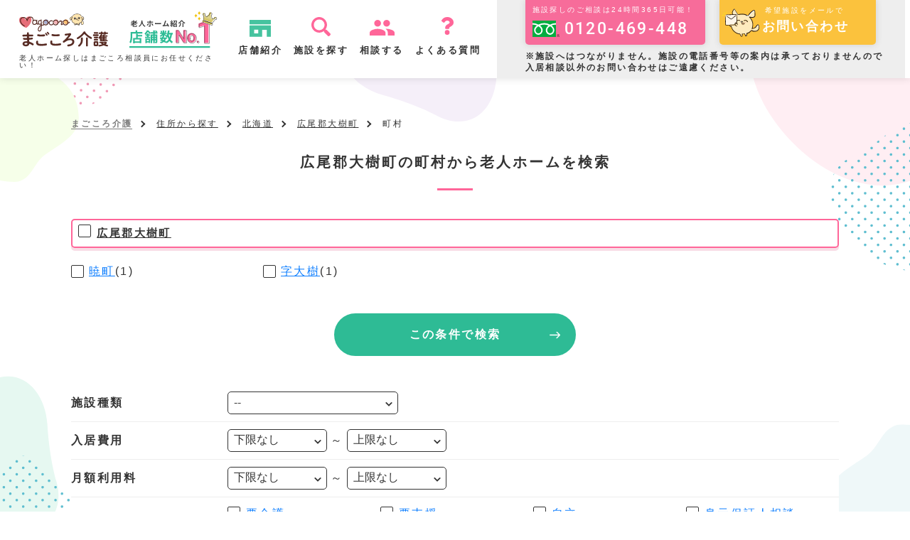

--- FILE ---
content_type: text/html; charset=UTF-8
request_url: https://www.onetop-japan.jp/magocoro/kaigo/pr01/cy01641/area.html
body_size: 6670
content:
<!DOCTYPE html>
<html lang="ja">
<head>
  <meta charset="UTF-8">
  <!-- Google Tag Manager -->
<script>(function(w,d,s,l,i){w[l]=w[l]||[];w[l].push({'gtm.start':
new Date().getTime(),event:'gtm.js'});var f=d.getElementsByTagName(s)[0],
j=d.createElement(s),dl=l!='dataLayer'?'&l='+l:'';j.async=true;j.src=
'https://www.googletagmanager.com/gtm.js?id='+i+dl;f.parentNode.insertBefore(j,f);
})(window,document,'script','dataLayer','GTM-MPHN76V');</script>
<!-- End Google Tag Manager -->
<meta name="facebook-domain-verification" content="ffe6g3zjt8rn0oyn7u3jvpccryv9gz" />  <script type="text/javascript">
    var ua = navigator.userAgent;
    if (ua.search(/iPad/) != -1 || ua.search(/Macintosh/) != -1 && 'ontouchend' in document){
    //タブレット
    document.head.insertAdjacentHTML('beforeend', '<meta name="viewport" content="width=device-width">');
    document.head.insertAdjacentHTML('beforeend', '<style>body{text-size-adjust: none!important;-webkit-text-size-adjust: none!important;}</style>');
    } else {
      document.head.insertAdjacentHTML('beforeend', '<meta name="viewport" content="width=device-width, initial-scale=1">');
    }
  </script>
      <title>広尾郡大樹町の老人ホームを住所で検索【まごころ介護】</title>
  <meta name="description" content="広尾郡大樹町の老人ホーム検索ならまごころ介護。老人ホーム紹介店舗数No1!介護施設探しならまごころ介護にお任せください。">
  <meta name="keywords" content="広尾郡大樹町,まごころ介護,老人ホーム,介護,施設">
  <meta property="og:title" content="広尾郡大樹町の老人ホームを住所で検索【まごころ介護】">
  <meta property="og:description" content="広尾郡大樹町の老人ホーム検索ならまごころ介護。老人ホーム紹介店舗数No1!介護施設探しならまごころ介護にお任せください。">
    <meta name="format-detection" content="telephone=no">
  <meta name="robots" content="index,follow">
  <meta property="og:type" content="article">
  <meta property="og:url" content="https://www.onetop-japan.jp/magocoro/kaigo/pr01/cy01641/area.html">
  <meta property="og:image" content="https://www.onetop-japan.jp/magocoro/common/img/img_og.png">

  <!-- 第三者コード読み込み -->
  <!-- <meta http-equiv='x-dns-prefetch-control' content='on'>
  <link rel="preconnect dns-prefetch" href="//marketingplatform.google.com">
  <link rel="preconnect dns-prefetch" href="//fonts.google.com/">
  <link rel="preload" href="https://www.googletagmanager.com/gtag/js?id=G-XGP8RNL5DJ&l=dataLayer&cx=c" as="script">
  <link rel="preload" href="https://www.googletagmanager.com/gtm.js?id=GTM-MPHN76V" as="script">
  <link rel="preload" href="https://www.google-analytics.com/analytics.js" as="script">
  <link rel="preload" href="https://hm.mieru-ca.com/service/js/mieruca-hm.js?v=1687413593312" as="script"> -->
	
	<!-- フォント読み込み -->
  <!-- <link rel="preload" href="/magocoro/common/font/Roboto-Regular.ttf" as="font" type="font/truetype" crossorigin>
  <link rel="preload" href="/magocoro/common/font/Roboto-Bold.ttf" as="font" type="font/truetype" crossorigin>
  <link rel="preload" href="/magocoro/common/font/Roboto-Medium.ttf" as="font" type="font/truetype" crossorigin>
  <link rel="preload" href="/magocoro/common/webfonts/fa-regular-400.woff2" as="font" type="font/woff2" crossorigin>
  <link rel="preload" href="/magocoro/common/webfonts/fa-solid-900.woff2" as="font" type="font/woff2" crossorigin> -->

  <link rel="canonical" href="https://www.onetop-japan.jp/magocoro/kaigo/pr01/cy01641/area.html">
    <link rel="shortcut icon" href="https://www.onetop-japan.jp/magocoro/common/img/favicon.ico" type="image/vnd.microsoft.icon">
  <link href="/magocoro/common/css/all.min.css" rel="stylesheet">



    <link rel="stylesheet" type="text/css" href="/magocoro/common/css/style.css" media="all">
    <script rel="preload" src="/magocoro/common/js/jquery.min.js" as="script"></script>
      
</head>
<body>
<!-- Google Tag Manager (noscript) -->
<noscript><iframe src="https://www.googletagmanager.com/ns.html?id=GTM-MPHN76V"
height="0" width="0" style="display:none;visibility:hidden"></iframe></noscript>
<!-- End Google Tag Manager (noscript) -->  <header class="l-header">
    <div class="l-header__bar">
      <div class="l-header__contents">
        <div class="l-header__logo-wrap">
          <div class="l-header__logo">
                <a href="/magocoro">
                  <img src="/magocoro/common/img/svg/logo.svg" width="125" height="74" alt="まごころ介護">
                </a>
          </div>
          <div class="l-header__bar-image">
            <img src="/magocoro/common/img/svg/img_header_text.svg" width="125" height="64" alt="老人ホーム紹介店舗数No.1">
          </div>
                    <p class="l-header__text">老人ホーム探しはまごころ相談員にお任せください！</p>
                  </div>
        <nav class="l-gloval-navi">
          <ul class="l-gloval-navi-list">
            <li class="l-gloval-navi-list-item nav-type--ico nav-ico--shop"><a href="/magocoro/shop/">店舗紹介</a></li>
            <li class="l-gloval-navi-list-item nav-type--ico nav-ico--facility"><a href="/magocoro/kaigo/area.html">施設を探す</a></li>
            <li class="l-gloval-navi-list-item nav-type--ico nav-ico--consultation"><a href="/magocoro/request/">相談する</a></li>
            <li class="l-gloval-navi-list-item nav-type--ico nav-ico--qa"><a href="/magocoro/qa/">よくある質問</a></li>
          </ul>
        </nav>
      </div>
			<div class="l-header__bar-contact-box">
			<div class="l-header__bar-tel-box">
				<p class="l-header__bar-tel-box-text">施設探しのご相談は24時間365日可能！</p>
				<p class="l-header__bar-tel-box-number">0120-469-448</p>
			</div>
			<div class="l-header__bar-contact">
				<a href="/magocoro/contact/">
          <p class="l-header__bar-contact-top">希望施設をメールで</p>
				<img src="/magocoro/common/img/svg/img_coron_18.svg" width="52" height="39" alt="コロン">
				<span class="l-header__bar-contact-text">お問い合わせ</span>
				</a>
			</div>
      <p class="l-header__bar-contact-box-text">※施設へはつながりません。施設の電話番号等の案内は承っておりませんので<br>入居相談以外のお問い合わせはご遠慮ください。</p>
      <div class="l-header-toggle c-toggle">
        <span class="c-toggle__line"></span>
        <span class="c-toggle__line"></span>
        <span class="c-toggle__line"></span>
        <span class="c-toggle__text">MENU</span>
      </div>
      <nav class="l-nav-sp">
        <div class="l-nav-sp-wrap">
          <div class="l-nav-sp-main">
            <div class="l-nav-sp-menu">
              <span class="l-nav-sp-title--link l-nav-sp-title--link-ico l-nav-sp-title--link-ico-facility"><a href="/magocoro/kaigo/area.html">施設を探す</a></span>
            </div>
            <div class="l-nav-sp-menu">
              <span class="l-nav-sp-title--link l-nav-sp-title--link-ico l-nav-sp-title--link-ico-consultation"><a href="/magocoro/request/">相談する</a></span>
            </div>
            <div class="l-nav-sp-menu">
              <span class="l-nav-sp-title--link l-nav-sp-title--link-ico l-nav-sp-title--link-ico-qa"><a href="/magocoro/qa/">よくある質問</a></span>
            </div>
            <div class="l-nav-sp-menu">
              <span class="l-nav-sp-title l-nav-sp-title--link-ico l-nav-sp-title--link-ico-contact">お問い合わせ</span>
              <ul class="l-nav-sp-list">
                <li class="l-nav-sp-item l-nav-sp-title--link-ico"><a href="/magocoro/contact/">お問い合わせ</a></li>
                <li class="l-nav-sp-item l-nav-sp-title--link-ico"><a href="/magocoro/request/">施設探しのご相談</a></li>
                <li class="l-nav-sp-item l-nav-sp-title--link-ico"><a href="/partnership/">施設情報掲載お問い合わせ</a></li>
              </ul>
            </div>
            <div class="l-nav-sp-menu">
              <span class="l-nav-sp-title--link l-nav-sp-title--link-ico l-nav-sp-title--link-ico-shop"><a href="/magocoro/shop/">店舗紹介</a></span>
            </div>
            <div class="l-nav-sp-bnr">
              <div class="p-contact-box__sp-top-line-bnr"><a href="https://liff.line.me/1657610156-vGVagROz/landing?follow=%40632saebq&lp=M4NJIU&liff_id=1657610156-vGVagROz" target="_blank" rel="nofollow noopener" class="gtm_line"><img loading="lazy" src="/magocoro/common/webp/bnr_line_02.webp" width="335" height="104" alt="LINE公式アカウント"></a></div>
              <div class="p-contact-box__sp-top-line-bnr"><a href="/magocoro/guidebook/"><img loading="lazy" src="/magocoro/common/webp/bnr_guidebook_02.webp" width="335" height="104" alt="老人ホームの選び方ガイドブック無料ダウンロード"></a></div>
              </div>
            <div class="l-nav-sp-box">
                    <div class="p-contact-box__sp-top-image"><img loading="lazy" src="/magocoro/common/img/img_coron_05.png"
          alt="コロン"></div>
                <div class="p-contact-box__sp-contents-tel">
                  <a href="tel:0120-469-448">今すぐ無料で電話する</a>
                </div>
            </div>
            <ul class="l-nav-sp-sns-list">
              <li class="l-nav-sp-sns-list-item"><a href="https://twitter.com/magocoro_kaigo" target="_blank" rel="nofollow noopener"><img loading="lazy" src="/magocoro/common/img/svg/ico-twitter_01.svg" width="44" height="36" alt="twitter"></a></li>
              <li class="l-nav-sp-sns-list-item"><a href="https://www.facebook.com/profile.php?id=100082917953353" target="_blank" rel="nofollow noopener"><img loading="lazy" src="/magocoro/common/img/svg/ico-facebook_01.svg" width="36" height="36" alt="facebook"></a></li>
              <li class="l-nav-sp-sns-list-item"><a href="https://www.instagram.com/magocorokaigo06/" target="_blank" rel="nofollow noopener"><img loading="lazy" src="/magocoro/common/img/svg/ico-instagram_01.svg" width="36" height="36" alt="Instagram"></a></li>
            </ul>
            <div class="l-nav-sp-bottom">
            <ul class="l-nav-sp-bottom__list">
              <li><a href="/magocoro/agreement/">利用規約</a></li>
              <li><a href="/magocoro/privacy/">個人情報の取り扱いについて</a></li>
              <li><a href="/magocoro/company/">会社概要</a></li>
              <li><a href="/magocoro/column/links/">協力パートナー</a></li>
              <li><a href="/" target="_blank">運営会社：株式会社 ONE TOP JAPAN</a></li>
            </ul>
            <small class="l-nav-sp-bottom__copyright">&copy; 2026 まごころ介護</small>
            </div>
          </div>
        </div>
      </nav>
			</div>
    </div>
  </header><script type="text/javascript">
/**
 * ページャリンク選択時
 */
function pagePeel(page)
{
	var eleForm1 = $('[name=form1]');

	// ページの値をセット
	eleForm1.find("input[name='page']").val(page);

	// FORM
	var formAction = String(location.href);
	var pageNum = String(page + 1);
	formAction = changeUrlFileName( formAction, "$1_" + pageNum );
	eleForm1.attr("action", formAction);
	eleForm1.submit();

	return false;
}

//リアルタイム検索用
var basePath = "/magocoro/kaigo/search/";

//検討中リスト用
var mylist_top_setting = 'cw_search_';
var mylist_save_period = '90';
var mylist_domain = 'www.onetop-japan.jp';


</script>

	<form name="form1" method="get" action="/magocoro/kaigo/search/index.php">
		<input type="hidden" name="act" id="act" value="addr" />
		<input type="hidden" name="silence_shop" id="silence_shop" value="" />
<input type="hidden" name="pref" value="01">
<script type="text/javascript">
	$(document).ready(function() {
		$("[id*=cy_]").click(function() {
			var cd = $(this).attr("id").substr(3, 5);
			// 一括でチェックを入れる
			if ($(this).prop("checked")) {
				$("[id*=ad_" + cd + "]").prop("checked",true);
			// 一括でチェックを外す
			} else {
				$("[id*=ad_" + cd + "]").prop("checked",false);
			}
		});

		//市区内の町名をクリック
		$("[id*=ad_]").click(function() {
			if (!$(this).prop("checked")) {
				// 市区のチェックを外す
				var cy = $(this).attr("value").substr(0, 5);
				$("[id*=cy_" + cy + "]").prop("checked",false);
			}
		});

	});
</script>
<div class="c-background-box c-background-box__item">
  <!-- #content -->
  <div id="content">
						<div class="l-breadcrumbs">
			<ul class="l-breadcrumbs-list">
				<li class="l-breadcrumbs-list__item">
					<a href="/magocoro">
						まごころ介護	
					</a>
				</li>
					<li class="l-breadcrumbs-list__item">
					<li><a href='/magocoro/kaigo/area.html'>住所から探す</a></li>
				</li>
					<li class="l-breadcrumbs-list__item">
					<li><a href='/magocoro/kaigo/pr01/'>北海道</a></li>
				</li>
					<li class="l-breadcrumbs-list__item">
					<li><a href='/magocoro/kaigo/pr01/cy01641/'>広尾郡大樹町</a></li>
				</li>
					<li class="l-breadcrumbs-list__item">
					<li><span>町村</span></li>
				</li>
				</ul>
		</div>
	    <!-- listSection -->
    <div class="section">
	<h1 class="searchTitBar01">広尾郡大樹町の町村から<br class="u-appear--sp">老人ホームを検索</h1>
      <h2 class="searchListCatTit">
        <input type="checkbox" id="cy_01641" name="city[]" value="01641" />
        <a href="/magocoro/kaigo/pr01/cy01641/">広尾郡大樹町</a>
      </h2>
      <ul class="searchListCat listTypeChk clearfix">
        <li><input type="checkbox" name="addr[]" id="ad_01641005" value="01641005" ><a href="/magocoro/kaigo/pr01/cy01641/ad01641005/">暁町</a>(1)</li>
        <li><input type="checkbox" name="addr[]" id="ad_01641022" value="01641022" ><a href="/magocoro/kaigo/pr01/cy01641/ad01641022/">字大樹</a>(1)</li>
      </ul>

<div class="p-searchbtn__box p-searchbtn__box-col2">
	<div class="searchBtn">
        <p><a href="javascript:void(0);" onclick="movePage('list');">この条件で検索</a></p>
      </div>
		</div>

      <!-- //条件検索テンプレート読み込み -->
      
		<div class="searchAddList">
		<table class="width-80per">
			<tr>
			<th>施設種類</th>
			<td>
				<div class="c-select-box--col1">
					<div class="c-select-box c-select-box__select">
			<select name="val[category]" id="category" class="width-90per">
<option value="">--</option>
<option  value="介護付有料老人ホーム" >介護付有料老人ホーム</option>
<option  value="住宅型有料老人ホーム" >住宅型有料老人ホーム</option>
<option  value="健康型有料老人ホーム" >健康型有料老人ホーム</option>
<option  value="特別養護老人ホーム" >特別養護老人ホーム</option>
<option  value="介護老人保健施設" >介護老人保健施設</option>
<option  value="介護療養型医療施設" >介護療養型医療施設</option>
<option  value="ケアハウス" >ケアハウス</option>
<option  value="養護老人ホーム" >養護老人ホーム</option>
<option  value="サービス付き高齢者向け住宅" >サービス付き高齢者向け住宅</option>
<option  value="グループホーム" >グループホーム</option>
<option  value="シルバーハウジング" >シルバーハウジング</option>
<option  value="小規模多機能ホーム" >小規模多機能ホーム</option>
			</select>
				</div>
			</div>
			</td>
			</tr>


			<tr>
			<th>入居費用</th>
			<td>
				<div class="c-select-box--col2">
				<div class="c-select-box c-select-box__select">
				<select name='val[move_in_sum_from]' id='val[move_in_sum_from]'>
				<option value='' selected>下限なし</option><option value='50000'>5万円</option><option value='60000'>6万円</option><option value='70000'>7万円</option><option value='80000'>8万円</option><option value='90000'>9万円</option><option value='100000'>10万円</option><option value='110000'>11万円</option><option value='120000'>12万円</option><option value='130000'>13万円</option><option value='140000'>14万円</option><option value='150000'>15万円</option><option value='160000'>16万円</option><option value='170000'>17万円</option><option value='180000'>18万円</option><option value='190000'>19万円</option><option value='200000'>20万円</option><option value='300000'>30万円</option><option value='500000'>50万円</option><option value='1000000'>100万</option>				</select>
				</div>
				<div class="c-select-box__from-object">～</div>
				<div class="c-select-box c-select-box__select">
				<select name='val[move_in_sum_to]' id='val[move_in_sum_to]'>
				<option value='50000'>5万円</option><option value='60000'>6万円</option><option value='70000'>7万円</option><option value='80000'>8万円</option><option value='90000'>9万円</option><option value='100000'>10万円</option><option value='110000'>11万円</option><option value='120000'>12万円</option><option value='130000'>13万円</option><option value='140000'>14万円</option><option value='150000'>15万円</option><option value='160000'>16万円</option><option value='170000'>17万円</option><option value='180000'>18万円</option><option value='190000'>19万円</option><option value='200000'>20万円</option><option value='300000'>30万円</option><option value='500000'>50万円</option><option value='1000000'>100万円</option><option value='' selected>上限なし</option>				</select>
				</div>
			</div>
			</td>
			</tr>

					
					
			<tr>
			<th>月額利用料</th>
			<td>
				<div class="c-select-box--col2">
					<div class="c-select-box c-select-box__select">
				<select name='val[monthly_sum_from]' id='val[monthly_sum_from]'>
				<option value='' selected>下限なし</option><option value='50000'>5万円</option><option value='60000'>6万円</option><option value='70000'>7万円</option><option value='80000'>8万円</option><option value='90000'>9万円</option><option value='100000'>10万円</option><option value='110000'>11万円</option><option value='120000'>12万円</option><option value='130000'>13万円</option><option value='140000'>14万円</option><option value='150000'>15万円</option><option value='160000'>16万円</option><option value='170000'>17万円</option><option value='180000'>18万円</option><option value='190000'>19万円</option><option value='200000'>20万円</option><option value='300000'>30万円</option><option value='500000'>50万円</option><option value='1000000'>100万</option>				</select>
			</div>
			<div class="c-select-box__from-object">～</div>
			<div class="c-select-box c-select-box__select">
				<select name='val[monthly_sum_to]' id='val[monthly_sum_to]'>
				<option value='50000'>5万円</option><option value='60000'>6万円</option><option value='70000'>7万円</option><option value='80000'>8万円</option><option value='90000'>9万円</option><option value='100000'>10万円</option><option value='110000'>11万円</option><option value='120000'>12万円</option><option value='130000'>13万円</option><option value='140000'>14万円</option><option value='150000'>15万円</option><option value='160000'>16万円</option><option value='170000'>17万円</option><option value='180000'>18万円</option><option value='190000'>19万円</option><option value='200000'>20万円</option><option value='300000'>30万円</option><option value='500000'>50万円</option><option value='1000000'>100万円</option><option value='' selected>上限なし</option>				</select>
				</div>
			</div>
			</td>
			</tr>
					
			<tr>
			<th>入居条件</th>
			<td>
				<ul class="searchListCat listTypeChk clearfix">
				<li><input type="checkbox" name="val[care_flg]" id="val[care_flg]" value="1" /><label for="val[care_flg]"><a href="/magocoro/kaigo/search/?act=list&pref[]=01&city[]=01641&val[care_flg]=1">要介護</a></label></li><li><input type="checkbox" name="val[support_flg]" id="val[support_flg]" value="1" /><label for="val[support_flg]"><a href="/magocoro/kaigo/search/?act=list&pref[]=01&city[]=01641&val[support_flg]=1">要支援</a></label></li><li><input type="checkbox" name="val[independence_flg]" id="val[independence_flg]" value="1" /><label for="val[independence_flg]"><a href="/magocoro/kaigo/search/?act=list&pref[]=01&city[]=01641&val[independence_flg]=1">自立</a></label></li><li><input type="checkbox" name="val[room_consultation_num003]" id="val[room_consultation_num003]" value="1" /><label for="val[room_consultation_num003]"><a href="/magocoro/kaigo/search/?act=list&pref[]=01&city[]=01641&val[room_consultation_num003]=1">身元保証人相談</a></label></li><li><input type="checkbox" name="val[room_consultation_num006]" id="val[room_consultation_num006]" value="1" /><label for="val[room_consultation_num006]"><a href="/magocoro/kaigo/search/?act=list&pref[]=01&city[]=01641&val[room_consultation_num006]=1">身元保証人必要</a></label></li>			</ul>
			</td>
			</tr>

			<tr>
			<th>医療・介護の充実度</th>
			<td>
				<ul class="searchListCat listTypeChk clearfix">
				<li><input type="checkbox" name="val[medical_care_num001]" id="val[medical_care_num001]" value="1" /><label for="val[medical_care_num001]"><a href="/magocoro/kaigo/search/?act=list&pref[]=01&city[]=01641&val[medical_care_num001]=1">終身利用可</a></label></li><li><input type="checkbox" name="val[medical_care_num002]" id="val[medical_care_num002]" value="1" /><label for="val[medical_care_num002]"><a href="/magocoro/kaigo/search/?act=list&pref[]=01&city[]=01641&val[medical_care_num002]=1">看取り対応</a></label></li>				</ul>
			</td>
			</tr>
			<tr>
			
			<th>フリーワード</th>
			<td>
				<input type="text" name="val[keyword]" value="" placeholder="施設名、事業所名、住所などを入力">
			</td>
			</tr>


		</table>
		<div class="p-searchbtn__box p-searchbtn__box-col2">
				<div class="searchBtn">
			<a href="javascript:void(0);" onclick="movePage('list');">この条件で検索</a>
		</div>
		</div>
		</div>

		<input type="hidden" id="map" name="map" value="">
    </div>
    <!-- /listSection -->

    <br class="clear" />
  </div>
  <!-- /#content -->
</div>
  </form>

<script type="text/javascript">

	//チェックボックスのチェック
	function movePage(par){
		if($("input[id*=ad_]:checked").size() == 0){
			alert("町名を1つ以上選択してください");
			return false;
		} else {
			document.getElementById("act").value = par;
			document.form1.submit();
		}
	};

</script>
<div class="popup" id="js_popup">
  <div class="popup-inner">
    <div class="close-btn" id="js_close-btn"><img src="/magocoro/common/img/close.svg" width="20" height="20" alt="閉じる">
    </div>

    <div class="popup_box">
      <div class="popup_image_box">
        <img loading="lazy" src="/magocoro/common/img/popup.jpg" width="600" height="607" alt="無料相談"
          class="u-appear--pc">
        <img loading="lazy" src="/magocoro/common/img/popup_sp.jpg" width="300" height="334" alt="無料相談"
          class="u-appear--sp">
      </div>
      <div class="popup_btn">
        <p class="popup_tel-text align_c u-appear--pc">0120-469-448</p>
        <a href="tel:0120-469-448" class="popup_btn-item popup_btn-tel u-appear--sp"><span
            class="c-icon c-icon__tel">電話で相談する</span></a>
        <a href="/magocoro/contact/" class="popup_btn-item popup_btn-mail u-appear--pc" id="js_close-contact-btn"><span
            class="c-icon c-icon__mail">メールで相談する</span></a>
        <a href="https://liff.line.me/1657610156-vGVagROz/landing?follow=%40632saebq&lp=M4NJIU&liff_id=1657610156-vGVagROz" target="_blank" rel="nofollow" class="popup_btn-item popup_btn-LINE"><span
            class="c-icon c-icon__LINE">LINEで相談する</span></a>
      </div>
    </div>
  </div>
  <div class="black-background" id="js_black-bg"></div>
</div>
<!-- #footer -->
<footer class="l-footer">
  <div class="l-footer__contents">
    <div class="l-footer__contents-box">
      <p class="l-footer__logo"><a href="/magocoro"><img src="/magocoro/common/img/svg/logo.svg"
            alt="まごころ介護"></a></p>
      <ul class="l-footer__sns-list">
        <li class="l-footer__sns-list-item"><a href="https://twitter.com/magocoro_kaigo" target="_blank"
            rel="nofollow noopener"><img loading="lazy" src="/magocoro/common/img/svg/ico-twitter_01.svg" width="44"
              height="36" alt="twitter"></a></li>
        <li class="l-footer__sns-list-item"><a href="https://www.facebook.com/profile.php?id=100082917953353"
            target="_blank" rel="nofollow noopener"><img loading="lazy"
              src="/magocoro/common/img/svg/ico-facebook_01.svg" width="36" height="36" alt="facebook"></a></li>
        <li class="l-footer__sns-list-item"><a href="https://www.instagram.com/magocorokaigo06/" target="_blank"
            rel="nofollow noopener"><img loading="lazy" src="/magocoro/common/img/svg/ico-instagram_01.svg" width="36"
              height="36" alt="Instagram"></a></li>
      </ul>
    </div>
    <div class="l-footer__contents-box">
      <p class="l-footer__contents-nav-title">介護施設を探す</p>
      <ul class="l-footer__contents-nav">
        <li><a href="/magocoro/kaigo/area.html">エリアから検索</a></li>
        <li><a href="/magocoro/kaigo/search/index.php?act=kodawari">条件検索</a></li>
      </ul>
      <p class="l-footer__contents-nav-title">店舗情報</p>
      <ul class="l-footer__contents-nav">
        <li><a href="/magocoro/shop/">店舗紹介</a></li>
      </ul>
    </div>
    <div class="l-footer__contents-box-wide">
      <p class="l-footer__contents-nav-title">お役立ち情報</p>
      <ul class="l-footer__contents-nav l-footer__contents-nav-col2">
        <li><a href="/magocoro/column/">お役立ちコラム</a></li>
        <li><a href="/magocoro/column/care-home-admission-flow/">入居までの流れ</a></li>
        <li><a href="/magocoro/column/movie/">お役立ち動画コラム</a></li>
        <li><a href="/magocoro/nintei/">認定通知を受けるまで</a></li>
        <li><a href="/magocoro/column/case/">施設への紹介事例</a></li>
        <li><a href="/magocoro/column/kaigo-shisetsu-syurui-hikaku/">老人ホームの種類・特徴</a></li>
        <li><a href="/magocoro/column/care-home-merit-demerit/">メリット・デメリット</a></li>
        <li><a href="/magocoro/point/">入居前のポイント</a></li>
        <li><a href="/magocoro/hoken/">介護保険自己負担額</a></li>
        <li><a href="/magocoro/trouble/">トラブル回避ポイント</a></li>
        <li><a href="/magocoro/qa/">よくある質問</a></li>
        <li><a href="/magocoro/common/pdf/kengakuchecksheet.pdf" target="_blank">見学チェックシート</a></li>
      </ul>
    </div>
    <div class="l-footer__contents-box">
      <p class="l-footer__contents-nav-title">お問い合わせ</p>
      <ul class="l-footer__contents-nav">
        <li><a href="/magocoro/contact/">お問い合わせ</a></li>
        <li><a href="/magocoro/request/">施設探しのご相談</a></li>
        <li><a href="/partnership/">施設情報掲載お問い合わせ</a></li>
      </ul>
    </div>
  </div>

  <div class="l-footer__copy_area">
    <p class="l-footer__copy_area__text">本ウェブサイトに掲載されている老人ホーム等施設情報は厚生労働省「介護事業所・生活関連情報公表システム」より転載されている情報を含みます。</p>
    <ul>
      <li><a href="/magocoro/agreement/">利用規約</a></li>
      <li><a href="/magocoro/privacy/">個人情報の取り扱いについて</a></li>
      <li><a href="/magocoro/company/">会社概要</a></li>
      <li><a href="/magocoro/column/links/">協力パートナー</a></li>
      <li><a href="/" target="_blank">運営会社：株式会社 ONE TOP JAPAN</a></li>
    </ul>
    <small class="l-footer__copyright">&copy;
      2026      まごころ介護    </small>
  </div>
</footer>
<div class="l-page-follow-line">
  <button></button>
  <p style="margin-bottom: 8px;"><a href="https://liff.line.me/1657610156-vGVagROz/landing?follow=%40632saebq&lp=M4NJIU&liff_id=1657610156-vGVagROz" target="_blank" rel="nofollow noopener" class="gtm_line"><img
        loading="lazy" src="/magocoro/common/img/bnr_line_01.png" width="180" height="185" alt="LINE"></a></p>
  <p><a href="/magocoro/guidebook/"><img loading="lazy" src="/magocoro/common/img/bnr_guidebook_01.png" width="180"
        height="185" alt="老人ホームの選び方ガイドブック無料ダウンロード"></a></p>
</div>
<div class="l-page-follow-top">
  <a href="#"><img src="/magocoro/common/img/svg/ico-totop.svg" alt="TOP"></a>
</div>

<!-- /#footer -->
<script src="/magocoro/common/js/slick.min.js"></script>
<script src="/magocoro/common/js/slick_setting.js"></script>
<script src="/magocoro/common/js/common.js"></script>
<script src="/magocoro/common/js/contact.js"></script>
<script src="/magocoro/kaigo/search/common/js/common.js"></script>
</body>

</html>

--- FILE ---
content_type: image/svg+xml
request_url: https://www.onetop-japan.jp/magocoro/common/img/svg/img_coron_18.svg
body_size: 19055
content:
<svg xmlns="http://www.w3.org/2000/svg" viewBox="0 0 121.06 91.19"><defs><style>.cls-4{fill:#feebbe}.cls-6{fill:#231815}.cls-7{fill:#fff100}</style></defs><g id="レイヤー_2" data-name="レイヤー 2"><g id="コロン"><path d="M25.77 19.6l-7.39.09h-3.56c-1.49 0-3 .38-3.79 1.79a6 6 0 00-.51 3.39c.08 1.18.12 2.37.14 3.55a70.13 70.13 0 01-.3 7.39 2.47 2.47 0 002.45 2.45 2.51 2.51 0 002.45-2.45c.2-2.14.31-4.28.31-6.43 0-1.05 0-2.1-.07-3.15l-.09-1.63h3.79l6.57-.08a2.45 2.45 0 000-4.9zm26.89-.05a5 5 0 01-1.31-.6c-.09-.11-.17-.22-.27-.33a6.17 6.17 0 00-1-.85 2.82 2.82 0 00-.29-.18 27.58 27.58 0 01-2.72-4.46 45.09 45.09 0 00-4-5.88 2 2 0 000-1c-.07-.2-.16-.4-.25-.6l-.08-.18q-.1-.18-.21-.33a5.56 5.56 0 00-.53-.68 6.76 6.76 0 00-.66-.54 1.51 1.51 0 00-.29-.13v-.67c0-2.14-2.95-2.4-3.61-.49l-.65 1.88A1.85 1.85 0 0038 6.73a.53.53 0 00.06.1c.28.37.57.74.85 1.12.1.12.21.23.32.34a46.23 46.23 0 015.33 7.81c.4.74.83 1.48 1.3 2.19a1.78 1.78 0 00.14 1.26 1.82 1.82 0 001.1.84l.37.13.15.09a12 12 0 001.06.95 1.92 1.92 0 001.08.82 1.28 1.28 0 00.27.05 7.83 7.83 0 001.63.66 1.84 1.84 0 001-3.54zm53.63-9.3c-.13-1.29.39-2.4-.49-3.63a3.47 3.47 0 00-4.07-1c-3.25 1.08-5.73 3.59-7.8 6.15-2.35 2.85-4.88 5.52-7.47 8.15-.67.69-1.35 1.37-2 2l-.65.66c-.14-.11-.29-.21-.43-.33a3.32 3.32 0 00-3-.57l-2.64-2.12c-1.83-1.47-4.45 1.12-2.6 2.6l4.37 3.5a1.47 1.47 0 00.23 2.34c1.86 1.48 5 2.69 7.09.82a17.52 17.52 0 002.36-3.28c.77-1.14 1.55-2.27 2.36-3.38a46.54 46.54 0 015.18-6 28.24 28.24 0 012.9-2.45c.55-.4 1.11-.77 1.69-1.12.32-.2.64-.39 1-.57l.43-.22h.09c.5 1.91 3.55 1.34 3.57-.63a3.5 3.5 0 00-.12-.92zM65.66 41.56c0-.08-.11-.15-.17-.23a.25.25 0 000-.12 2.2 2.2 0 00-.27-1.06 2 2 0 00-1-.84 1.65 1.65 0 00-.8-.18 2.89 2.89 0 00-.58.08 3 3 0 00-.46.19 1.55 1.55 0 00-.31.06 2 2 0 00-1.1.85l-.33.5c-.17.2-.34.4-.5.61a5.07 5.07 0 00-.36.54 3.51 3.51 0 00-.22.48 1.78 1.78 0 00-.14.36 2.38 2.38 0 000 .84 1.92 1.92 0 00.29.86 3.28 3.28 0 00.33.43 2.66 2.66 0 00.46.35 2.52 2.52 0 001.9.25l.19-.06a5.79 5.79 0 00.57-.25l.34-.22 1.5-.94a2 2 0 00.85-1.06 1.9 1.9 0 00-.19-1.44zm54.2 16.63a12.09 12.09 0 00-.8-4 2.79 2.79 0 00-3.22-1.63c-1.26.33-2 1.68-2.65 2.73a25 25 0 01-1.66 2.75 15.64 15.64 0 01-2.24 2.29 40.36 40.36 0 01-6.09 4c-2 1.17-.2 4.35 1.86 3.17 3.27-1.87 6.68-3.85 9.07-6.83a19.09 19.09 0 001.72-2.56l.27-.49a17.39 17.39 0 01.16 3.06 7.56 7.56 0 01-2.13 5.25c-1.7 1.65.9 4.24 2.6 2.6a10.81 10.81 0 003.07-6.43 16.07 16.07 0 00.04-3.91z" fill="#fff"/><path d="M46.66 33.12a3.22 3.22 0 01-.08-.71v-.59a5.18 5.18 0 000-1 4.44 4.44 0 01-.06-.68v-.62a3.27 3.27 0 000-.51v-1.13a4.76 4.76 0 010-.66 3.09 3.09 0 000-.86 2.51 2.51 0 01-.1-.71v-1.11a2.41 2.41 0 01.07-.78 1 1 0 000-.36v-3.18a.78.78 0 01-.57.23 4 4 0 00-.55 0h-.13A3.8 3.8 0 0042 19.09c-3.87.21-7.75.33-11.63.42a1.5 1.5 0 01-.42.15c-3.68.65-7.42.88-11.1 1.53-2 .35-4.09.74-5.35 2s-1.34 3.86-1.56 5.81a20 20 0 01-.76 4.06v1.65a5.7 5.7 0 000 1 4.41 4.41 0 01.08.73v.62a4.27 4.27 0 00.07 1 3.61 3.61 0 01.08.76 6.2 6.2 0 010 .66v1.73a2.92 2.92 0 010 .75 1.88 1.88 0 000 .45v.7a2.86 2.86 0 00.05.91 2.59 2.59 0 01.14.78V46a3.58 3.58 0 010 .74 3 3 0 000 .46l.07 1.19a.91.91 0 00.09.36 2.45 2.45 0 01.18.83 3.6 3.6 0 010 .67v.53a3 3 0 010 .74 3.82 3.82 0 00.08 1v.07a1 1 0 01.34-.11h.57a11.54 11.54 0 011.31 0 4.89 4.89 0 00.55 0H16a2.47 2.47 0 01.82.1 4.59 4.59 0 001 0 5.75 5.75 0 001-.05 3.06 3.06 0 01.76-.09 5.31 5.31 0 01.72 0 2.72 2.72 0 00.48 0h1.82a7.1 7.1 0 001 0 7 7 0 01.73-.06h.64a4.52 4.52 0 001-.08 6.52 6.52 0 01.77-.11h.67c.17 0 .82 0 1.1-.05s.32 0 .65 0a3.93 3.93 0 01.76 0 2.06 2.06 0 00.46 0 4.74 4.74 0 01.71 0A2.84 2.84 0 0032 52a3.46 3.46 0 01.81-.13 5.4 5.4 0 01.68 0h.54a4.93 4.93 0 01.73 0 2.17 2.17 0 00.48 0l1.21-.08a.8.8 0 00.36-.07 2.42 2.42 0 01.84-.19 5.22 5.22 0 01.7 0 4.55 4.55 0 00.53 0 3.1 3.1 0 01.74 0 4.48 4.48 0 001 0l.38-.03a2.87 2.87 0 010-.38c0-.24-.08-.68-.11-.9a2 2 0 01-.06-.59 3.17 3.17 0 010-.61 8.21 8.21 0 00.13-.94 1.83 1.83 0 01.17-.75 2.53 2.53 0 01.32-.56 5.53 5.53 0 01.74-.92 3.11 3.11 0 01.8-.61 1.6 1.6 0 011-.21 4.58 4.58 0 01.81.13 3.79 3.79 0 011.23.65.55.55 0 00.09.07 2.8 2.8 0 01.12-.64 2.18 2.18 0 00.09-.45 4.53 4.53 0 01.08-.63 1.8 1.8 0 000-.84 2 2 0 01-.13-.79l.05-1.12a5.64 5.64 0 01.11-.68 1.44 1.44 0 00.06-.44c-.15-.19-.25-.4-.17-.51a1.07 1.07 0 00.11-.2.8.8 0 01.16-.3 2.53 2.53 0 000-.48 2.08 2.08 0 01-.1-.75 3.06 3.06 0 01.07-.66 2.13 2.13 0 000-.47 2.61 2.61 0 01.09-.69 4.36 4.36 0 000-1 4.21 4.21 0 010-.61v-.61a3.6 3.6 0 000-.89z" fill="#fff6e9"/><path d="M66 49.65a1.4 1.4 0 00-.44-.24.76.76 0 01-.37-.38c-.06-.08-.09-.17-.21-.34a1 1 0 01-.11-.26 2.28 2.28 0 00-.11-.4 1.4 1.4 0 00-.12-.38h1.8l.84-.05a.55.55 0 01.27 0 1.43 1.43 0 00.56.08h.84a1.75 1.75 0 00.52-.13 2 2 0 01.64-.07 2 2 0 00.5 0l.82-.07c.09 0 0 0 0 0a.55.55 0 010 .21 1.54 1.54 0 01-.07.29c0 .09-.06.18-.14.34a2.19 2.19 0 00-.15.42 1.3 1.3 0 01-.32.49l-.3.29c-.13.14-.21.2-.28.28a1.69 1.69 0 01-.53.33c-.11 0-.2.06-.41.15a.94.94 0 01-.28.08c-.1 0-.21 0-.41.07a2.45 2.45 0 00-.45.14 1 1 0 01-.57 0 2.15 2.15 0 01-.38-.1.64.64 0 01-.25-.12 3.46 3.46 0 00-.37-.24c-.11-.14-.3-.25-.52-.39z" fill="#f7c1c2"/><path class="cls-4" d="M118.67 64.09l.12-.5v-.18c0-.38.06-.76.07-1.14s0-.88 0-1.31c0-.23 0-.46-.06-.68 0-.1 0-.19-.05-.29a13.52 13.52 0 00-.6-2.33v-.09c0-.06 0-.11-.07-.17l-.26-.48-.25-.39-.08-.1c-.13-.12-.27-.24-.39-.37.34.37 0 .1-.09 0h-.41l-.37.06-.23.08-.51.26-.63.41c-.3.22-.09.08 0 0l-.28.23c-.39.34-.76.69-1.13 1-.78.76-1.53 1.55-2.34 2.27a12.72 12.72 0 01-2.9 2l-.46.24a7.89 7.89 0 00-.84.44 17 17 0 01-2.59 1.23 12.67 12.67 0 01-1.48.45c-.61.17-1.86.48-2.46.61-.37.08-.73.17-1.46.28a4.72 4.72 0 01-.64 0 1.22 1.22 0 01-1.16.4 1.44 1.44 0 01-.55-1.42c.06-.32.13-.46.14-.62a6.09 6.09 0 01.27-.93 5.44 5.44 0 01.37-.91 2.05 2.05 0 00.23-.59c.13-.44.22-.65.3-.87a3 3 0 00.12-1.06 4.25 4.25 0 01.08-1.14c.09-.51.19-1 .27-1.56a4.48 4.48 0 01.22-1 4.66 4.66 0 00.11-.61c0-.45.09-.67.12-.89a4.2 4.2 0 000-1.25 4.16 4.16 0 01-.09-1 6.15 6.15 0 01.06-.93 3.79 3.79 0 000-.66 5.49 5.49 0 010-1 6.62 6.62 0 00-.07-1.34c0-.22-.08-.43-.13-.86s-.08-.65-.1-.87a4.72 4.72 0 00-.26-1.26 6.92 6.92 0 01-.32-1c-.1-.4-.13-.61-.18-.8a10.17 10.17 0 00-.43-1.32 5.77 5.77 0 01-.38-.89c-.13-.39-.21-.6-.28-.8s-.11-.35-.25-.68c-.22-.48-.4-1-.65-1.44a7 7 0 01-.35-.87 5 5 0 00-.58-1.06 4.74 4.74 0 01-.57-.81l-.43-.71c-.1-.16-.2-.33-.41-.64a4.09 4.09 0 01-.52-.94 2.5 2.5 0 00-.27-.44l-1-1.24-.55-.7a12.53 12.53 0 00-1-1.08 8.15 8.15 0 01-.6-.6 2.81 2.81 0 01-.42-.67 1.67 1.67 0 01-.92-.66 1.43 1.43 0 01-.1-1.1 1.11 1.11 0 01.09-.19 1.73 1.73 0 012-.65 5.31 5.31 0 001 .25c.39.05.79.08 1.56.23s1.16.23 1.55.33a5.69 5.69 0 001 .17l1.48.15a5.68 5.68 0 001.93 0 11.73 11.73 0 011.74-.33 9.07 9.07 0 002.26-.62 11.55 11.55 0 001.22-.6 2.28 2.28 0 00.66-.55 8 8 0 00.74-1 4.21 4.21 0 00.58-1.75c0-.37.06-.81.11-1.63s.07-1.13.11-1.49a9.54 9.54 0 000-1.09v-1.66a21.8 21.8 0 00-.14-2.28c0-.37-.08-.73-.15-1.46s-.07-1.11-.09-1.49v-.4a4.2 4.2 0 00-.26-.52c-.59-1-1.32-1.71-2.45-1.54-2.06.31-4 2.09-5.43 3.46a44.36 44.36 0 00-4.42 4.77c-1.3 1.65-2.44 3.43-3.79 5a9.28 9.28 0 01-4.58 3.41c-2 .49-3.69-.46-5.21-1.62-1-.81-2-1.77-3-2.63-.34-.14-.66-.28-1-.41a3.2 3.2 0 01-.66-.34 1.61 1.61 0 00-.44-.22 5.7 5.7 0 01-.65-.25 2.16 2.16 0 00-1-.22 2.36 2.36 0 01-.83-.06 3.66 3.66 0 01-.7-.22 2.06 2.06 0 00-.49-.15A3.58 3.58 0 0170 19a3.41 3.41 0 00-1-.19c-.17 0-.34 0-.67-.05a5.54 5.54 0 01-.69-.11 2.85 2.85 0 00-1 0 3.47 3.47 0 01-.79.07h-.66a5.79 5.79 0 00-1.1 0 2.54 2.54 0 01-.75.1H62l-1.26.09a4.83 4.83 0 01-.75 0 3.46 3.46 0 00-1 .12 3 3 0 01-.78.21l-.66.09a5 5 0 00-.6.07 2.64 2.64 0 01-.88 0 1 1 0 00-.42 0l-1.25.27c-.34.07-.51.09-.69.12a8.58 8.58 0 00-1.14.26 4.32 4.32 0 01-.68.16 1.18 1.18 0 01-1-.42.53.53 0 01-.63-.23 1.28 1.28 0 00-.2-.32l-.08-.12a3.9 3.9 0 01-2.39-.85 8.33 8.33 0 01-2.21-3.43c-1.18-2.74-1.9-5.59-3.43-8.16A38.67 38.67 0 0039 2.39l-.05.06a1.12 1.12 0 00-.26.27c-.17.21-.34.43-.5.65a1.15 1.15 0 01-.44.38 2 2 0 00-.47.55 2.47 2.47 0 00-.35.61 1.92 1.92 0 01-.22.51 2.36 2.36 0 01-.32.4 1 1 0 00-.21.27l-.45.73-.25.4a2.36 2.36 0 00-.33.63 2 2 0 01-.18.49c-.1.19-.15.29-.21.38a1.89 1.89 0 00-.26.65 1.52 1.52 0 01-.12.52 2.17 2.17 0 01-.19.4 4.37 4.37 0 00-.22.7c0 .1 0 .21-.09.42a2.07 2.07 0 01-.18.46 1.08 1.08 0 00-.09.3 3.67 3.67 0 01-.11.45 1.06 1.06 0 000 .59 1.41 1.41 0 01.13.5 3.41 3.41 0 010 .43 3.1 3.1 0 000 .34 2 2 0 010 .48.58.58 0 00.05.29A5.88 5.88 0 0034 16a.38.38 0 00.16.17 1.13 1.13 0 01.39.38c.12.16.16.27.22.35a1.37 1.37 0 00.18.26 1.74 1.74 0 01.27.34.94.94 0 00.46.35 2.12 2.12 0 01.39.16l.06.06h.07a6.87 6.87 0 01.77 0 4.47 4.47 0 00.62 0 4.74 4.74 0 01.84.07 4.84 4.84 0 00.54 0h1.39a1 1 0 00.41-.08 2.73 2.73 0 011-.17 4.09 4.09 0 01.79 0 3.69 3.69 0 00.6 0 3.64 3.64 0 01.84.09 4.5 4.5 0 001.1 0 3.77 3.77 0 01.85 0c.51 0 .89.58.88 1.19a.27.27 0 01.14-.05.65.65 0 01.59.44 1.15 1.15 0 01.08.28c0 .27.06.39.09.53a9.9 9.9 0 01.14 1.22 4 4 0 000 .52l.13 1.24a2.69 2.69 0 010 .76 5.22 5.22 0 000 1 6 6 0 000 .89 2.56 2.56 0 01.11.71 2.39 2.39 0 010 .68v2.19a5.21 5.21 0 00.06 1 3.14 3.14 0 01.09.7v.58a4.49 4.49 0 00.06.95 2.51 2.51 0 01.11.72 5.34 5.34 0 010 .62 6.14 6.14 0 000 1v.61a2.23 2.23 0 01-.06.71 1.78 1.78 0 00-.05.43 3.37 3.37 0 010 .66.63.63 0 01.2-.06.5.5 0 00.21-.09 1 1 0 01.29-.13.79.79 0 00.37-.23.67.67 0 01.31-.29.78.78 0 01.33-.07 1 1 0 00.23 0 .73.73 0 01.36-.05 1 1 0 00.46-.1 1.44 1.44 0 01.29-.09 1.05 1.05 0 01.32 0 .88.88 0 00.46-.1.61.61 0 01.35-.13h.3a1.41 1.41 0 00.5 0 .63.63 0 01.35-.06.93.93 0 01.31 0h.27l.56.1a1.2 1.2 0 01.32.12.6.6 0 00.43.1.69.69 0 01.37 0 1 1 0 01.28.11l.26.09a.67.67 0 01.3.27.32.32 0 00.14.14 2.73 2.73 0 01.51.26.92.92 0 01.22.23L58 38l.22.19c.15.15.08.51-.16.8s-.54.45-.7.38a1 1 0 00-.2-.06 1.91 1.91 0 01-.51-.11.47.47 0 00-.19-.06c-.15 0-.26-.11-.41-.16a.44.44 0 01-.22-.25c-.07-.14-.23-.16-.32-.21a.89.89 0 00-.36-.07.56.56 0 01-.3 0 .73.73 0 01-.24-.13.46.46 0 00-.17-.07 3.5 3.5 0 00-.45-.07l-.23-.05a.62.62 0 00-.38 0 .72.72 0 01-.27.06 1.67 1.67 0 01-.23 0 .56.56 0 00-.37.07.45.45 0 01-.26.13 1.06 1.06 0 01-.24 0 1.22 1.22 0 00-.38.07 1 1 0 01-.22.09.54.54 0 01-.29 0 .23.23 0 00-.18 0 1 1 0 01-.27 0 .32.32 0 00-.3.15.42.42 0 01-.22.22.6.6 0 01-.24.09.62.62 0 00-.18.07.6.6 0 01-.27.08.35.35 0 00-.17.06l-.37.27c-.06 0-.06.07-.07.13a.43.43 0 01-.15.31.79.79 0 01-.21.13l-.08.06v.17a3 3 0 01-.09.7 2 2 0 00-.05.44v1.14a1.1 1.1 0 00.06.35 2.13 2.13 0 01.15.81 5.35 5.35 0 01-.06.64 1.93 1.93 0 000 .49 3.28 3.28 0 01-.11.7 2.77 2.77 0 000 .91 3.21 3.21 0 010 .7.47.47 0 01-.14.32h.06a1.26 1.26 0 01.41.52.61.61 0 00.18.26 9.12 9.12 0 01.74.59c.19.18.28.28.37.38s.47.45.62.61l.36.38a1 1 0 010 1.1 1 1 0 01-1.07.33l-.43-.17a2.82 2.82 0 01-.9-.5c-.09-.06-.16-.13-.35-.25a8.18 8.18 0 01-.79-.51 1.29 1.29 0 01-.42-.51c-.12-.26-.43-.42-.59-.56a2.15 2.15 0 00-.67-.41 1.73 1.73 0 01-.55-.26 2.65 2.65 0 01-.41-.39 1.11 1.11 0 00-.24-.26c-.22-.15-.37-.27-.47-.32a.34.34 0 01-.12-.06s-.21-.15-.26 0a.84.84 0 01-.18.23l-.22.22a.78.78 0 00-.23.51 1.28 1.28 0 01-.07.45c0 .17-.07.25-.09.35a2.79 2.79 0 000 .71 2.51 2.51 0 010 .42 1.47 1.47 0 010 .5.74.74 0 000 .32 1.86 1.86 0 01.1.48 1.16 1.16 0 00.27.56 1.38 1.38 0 01.35.43c.11.21.19.31.24.4a.8.8 0 00.19.32 2 2 0 01.27.44.86.86 0 00.21.27 5.68 5.68 0 00.64.57.36.36 0 00.23.11 1.31 1.31 0 01.56.22 1.56 1.56 0 01.38.27 3.34 3.34 0 00.32.18 4.18 4.18 0 01.46.25 1.54 1.54 0 00.63.19 1.81 1.81 0 01.5.06.91.91 0 01.56.81.77.77 0 01-.73.71h-.43a2.08 2.08 0 01-.65-.06 3.64 3.64 0 01-.61-.23A3.26 3.26 0 0046 57a2 2 0 01-.54-.27 2.28 2.28 0 00-.68-.34 1.58 1.58 0 01-.7-.31 10.56 10.56 0 01-.82-.68 1.68 1.68 0 01-.41-.51 2.24 2.24 0 00-.24-.34 2 2 0 01-.32-.49 3.44 3.44 0 00-.49-.67.58.58 0 01-.29.06 1.82 1.82 0 00-.49 0 3.15 3.15 0 01-.74.07 3.45 3.45 0 01-.75-.06 3.39 3.39 0 00-.47 0 4.35 4.35 0 01-.69 0 2.12 2.12 0 00-.89 0 2.34 2.34 0 01-.85.15h-1.21a3.28 3.28 0 01-.74-.06 2.13 2.13 0 00-.48 0h-.67a3.86 3.86 0 00-.94.05 2.78 2.78 0 01-.81.11 4.58 4.58 0 01-.71 0 2.5 2.5 0 00-.5 0 5.45 5.45 0 01-.75-.05 5.06 5.06 0 00-1 0h-1.31a4.74 4.74 0 00-1 0 3 3 0 01-.77.09h-1a.4.4 0 010 .16c-.05.12 0 .19.06.25a.31.31 0 00.17.2.35.35 0 01.18.11.56.56 0 01.07.17.18.18 0 000 .12c0 .09.13.16.19.25a.76.76 0 01.08.13.37.37 0 00.2.19.24.24 0 01.17.08.5.5 0 01.1.13.28.28 0 00.22.14.26.26 0 01.19.06.22.22 0 01.1.13.57.57 0 00.2.18l.15.09a.22.22 0 01.09.17.16.16 0 00.05.11.23.23 0 01.11.15.18.18 0 00.21.11.24.24 0 01.23 0 .25.25 0 01.13.11l.09.08a.29.29 0 01.13.15.15.15 0 00.08.1l.27.12h.12a.29.29 0 01.25-.08.52.52 0 01.15.11.19.19 0 00.11.07h.06c0-.15-.06-.35-.1-.63a1.87 1.87 0 01.17-.88c.1-.23.16-.37.26-.38s.21.09.38.28.45.43.49.73.17.57.22.75c.16.43.39 1.3.5 1.73.05.18.1.36.22.72.17.51.37 1 .58 1.54a6.58 6.58 0 01.32 1.08 7.34 7.34 0 00.51 1.3 6.33 6.33 0 00.55 1.31 9.28 9.28 0 01.57.88 9.52 9.52 0 01.45.87 3.13 3.13 0 00.31.59c.27.48.6.92.9 1.37s.39.55.51.74a7.86 7.86 0 00.9 1.1 9.79 9.79 0 01.71.72c.28.32.41.49.56.65a7 7 0 001 1 5.08 5.08 0 01.83.65c.34.3.51.46.67.62a8.58 8.58 0 001.15.94c.18.14.37.26.74.52s.6.49.79.66a2.44 2.44 0 00.49.38c.39.28.6.4.8.56a3.64 3.64 0 001.09.6 7.4 7.4 0 011 .42 7.87 7.87 0 01.8.43c.18.09.34.17.68.32s.67.34.89.46.3.16.59.29c.52.19 1 .35 1.57.52a1.23 1.23 0 00.5.08 4.58 4.58 0 011.15.17c.46.11.69.18.91.25s.34.11.7.19.73.18 1 .24a4.82 4.82 0 001.31.18 5.69 5.69 0 011 .17c.32 0 .58.35.77.51a.7.7 0 01.31.5 1 1 0 01.34.3c.07.16.07.26.11.34a6.94 6.94 0 01.22.78c0 .09 0 .17.1.33s.18.47.28.7a1.36 1.36 0 01.11.5A1.7 1.7 0 0060 86a2.06 2.06 0 00.33.55 1.5 1.5 0 01.3.38 2 2 0 01.18.41 1.16 1.16 0 00.14.27 7.4 7.4 0 00.41.62 2.87 2.87 0 00.24.31 1.53 1.53 0 00.41.43 1.57 1.57 0 01.36.22l.27.19a.71.71 0 00.45.19h.34a.91.91 0 01.27 0 .57.57 0 00.3-.11v-.06a.77.77 0 01.11-.15.56.56 0 00.07-.23 1.38 1.38 0 01.11-.45 1 1 0 000-.58 1.34 1.34 0 01-.08-.52v-.43a1.84 1.84 0 000-.34 1.37 1.37 0 01.07-.47.65.65 0 000-.29v-.77a.35.35 0 00.12-.17.93.93 0 01-.15-.53 1.79 1.79 0 010-.44 1.61 1.61 0 000-.33 1.51 1.51 0 010-.48 1.25 1.25 0 000-.61 1.4 1.4 0 01-.12-.46c0-.28.3-.59.85-.68a1 1 0 01.92.19 2.17 2.17 0 01.36 0h.46a.26.26 0 01.21.08.41.41 0 00.27.06.43.43 0 00.27 0 .34.34 0 01.2-.07.31.31 0 01.19.05.35.35 0 00.13 0h.49a.46.46 0 00.28 0 .2.2 0 01.18-.07h.17a.42.42 0 00.26 0 .3.3 0 01.21-.1.44.44 0 01.17 0 1.27 1.27 0 00.28 0h.17a.27.27 0 01.21.05h.12a.38.38 0 01.2 0 .21.21 0 00.23 0 .36.36 0 01.2-.14.94.94 0 01.17 0 .72.72 0 00.15 0 .35.35 0 01.21 0 .2.2 0 00.12 0l.32-.07s.06 0 .07-.08.09-.16.2-.18h.18a.42.42 0 00.15 0A.3.3 0 0173 81a.28.28 0 00.25-.06.35.35 0 01.17-.1c.09 0 .22.17.33.45a.67.67 0 01.43.28 1.06 1.06 0 01.18.31 5.39 5.39 0 01.31.75 1.51 1.51 0 00.11.32l.31.68a1 1 0 01.11.5 1.84 1.84 0 00.19.6 2 2 0 00.32.54 1.94 1.94 0 01.3.4 1.47 1.47 0 01.14.4.67.67 0 00.11.28l.35.64.15.29c.07.13.21.31.32.32a.66.66 0 01.21 0h.06s.08 0 .13-.09 0-.12.13-.15a.47.47 0 01.2-.08.55.55 0 00.28-.23s.06-.11.13-.21a.73.73 0 01.26-.22.43.43 0 00.15-.17 1.49 1.49 0 01.21-.31.52.52 0 00.13-.46 1 1 0 010-.47 3.25 3.25 0 01.12-.37.77.77 0 00.07-.3 1.38 1.38 0 01.13-.43.66.66 0 00.07-.3v-.75a.32.32 0 00-.06-.24.8.8 0 01-.15-.55 2.09 2.09 0 01.07-.42 1.19 1.19 0 00.07-.33 1.18 1.18 0 01.12-.45 1 1 0 000-.6 1.29 1.29 0 010-.45c0-.15.12-.27.43-.35a4.86 4.86 0 01.55-.07c.06-.21.15-.55.26-.55a1.09 1.09 0 00.24-.16c.09-.08.16-.2.35-.22a.76.76 0 01.39 0 .5.5 0 00.26 0 1.63 1.63 0 01.36 0 .43.43 0 00.44-.14.58.58 0 01.37-.3l.59-.21a.94.94 0 01.4 0 .49.49 0 00.25 0 1.3 1.3 0 01.34-.08c.12 0 .35-.06.44-.24a.72.72 0 01.32-.3 1 1 0 01.37-.1.51.51 0 00.26-.07.77.77 0 01.39-.11.88.88 0 00.49-.24c.07 0 .13-.11.28-.21l.33-.15a.73.73 0 00.48-.32.74.74 0 01.27-.32l.28-.19a1.35 1.35 0 00.41-.38.81.81 0 01.26-.3l.28-.21a1.39 1.39 0 00.24-.17c.17-.14.34-.27.49-.42a1 1 0 01.33-.22.77.77 0 00.34-.35.93.93 0 01.21-.36l.24-.23a2.24 2.24 0 00.22-.22.76.76 0 01.4-.25.31.31 0 00.2-.11c.16-.14.32-.3.47-.46a2 2 0 01.27-.26 3.64 3.64 0 00.48-.4 2 2 0 01.23-.27.6.6 0 01.49-.14.81.81 0 010-.27A1.65 1.65 0 0195.6 70a2.49 2.49 0 01.7.09 9.25 9.25 0 001 .32c.39.11.77.21 1.52.47a13 13 0 011.49.59 6.49 6.49 0 001 .34l1.42.39a5.17 5.17 0 001.89.27 9.7 9.7 0 011.79 0 9.65 9.65 0 002.52 0l1.54-.21a4.76 4.76 0 001-.22c.66-.22 1-.38 1.3-.51a6.41 6.41 0 001.67-1l1.19-1.14c.5-.49.72-.77 1-1a7.85 7.85 0 00.62-.79c.41-.65.63-1 .84-1.3a6.62 6.62 0 00.56-1.29 1.9 1.9 0 01.02-.92zM62.54 44.48h-.29a1 1 0 01-.39-.13 1.82 1.82 0 00-.24-.09 2.39 2.39 0 01-.62-.36.81.81 0 00-.2-.11.89.89 0 01-.43-.32 1 1 0 01-.2-.37 2.92 2.92 0 01-.13-.31 1.14 1.14 0 01-.06-.48v-.65a.87.87 0 01.12-.53.64.64 0 01.92 0 4 4 0 01.36.47 2.1 2.1 0 01.52-.38 1.31 1.31 0 01-.09-.28.64.64 0 01.32-.67l.27-.09a3.71 3.71 0 01.64-.15h.87a.66.66 0 01.39.14 1.41 1.41 0 00.49.11 1.39 1.39 0 00.5 0 .64.64 0 01.37 0 1.12 1.12 0 01.33.16.87.87 0 00.22.11 1.66 1.66 0 01.59.34.72.72 0 01.17.22.84.84 0 01.17.48 2 2 0 01-.07.81 1.07 1.07 0 01-.22.49 1.47 1.47 0 01-.26.28c-.11.1-.3.25-.43.38a1 1 0 01-.33.26 1.32 1.32 0 01-.32.13l-.51.2a1.68 1.68 0 01-.31.11.94.94 0 01-.36.06 1.15 1.15 0 00-.24 0 1 1 0 01-.35.05 2.08 2.08 0 00-.46.06 1 1 0 01-.41.08 1.82 1.82 0 01-.33-.02zm10.28 3.38c-.06.24-.11.37-.15.49s-.23.51-.3.75a2.54 2.54 0 01-.28.55c-.17.2-.26.3-.36.4l-.64.59c-.11.08-.19.17-.41.32a2.2 2.2 0 01-.55.24c-.09 0-.18 0-.35.12a2 2 0 01-.54.15 5.82 5.82 0 00-.69.15 1.56 1.56 0 01-.64.1 3.16 3.16 0 01-.54-.08c-.1 0-.21-.06-.42-.08a1.78 1.78 0 01-.55-.17 1.65 1.65 0 00-.34-.15 5.26 5.26 0 01-.85-.44.81.81 0 00-.25-.14 1.31 1.31 0 01-.59-.36 2.68 2.68 0 01-.37-.43c-.06-.09-.11-.19-.23-.36a1.57 1.57 0 01-.27-.51 4 4 0 00-.35-.72c0-.06-.07-.14-.12-.22l-.03-.21a1 1 0 010-.49c0-.41.36-.64.89-.7a.55.55 0 01.37.09c.07-.25.26-.66.5-.64h.38A5.62 5.62 0 0166 46h.38l.83-.06a1.13 1.13 0 01.58.07 2.89 2.89 0 00.71 0 4.17 4.17 0 00.7 0 1.53 1.53 0 01.52-.07 1.73 1.73 0 01.5 0 1.3 1.3 0 00.34 0h.83a1.9 1.9 0 01.75.12 1.14 1.14 0 01.46.38 1.39 1.39 0 01.25.55 1.69 1.69 0 01-.03.87zm11.11-5c-.07.29-.47.78-.88.75a.46.46 0 01-.44-.47 2 2 0 000-.24.63.63 0 00-.36-.09 2.29 2.29 0 00-.38 0l-.24.18a.61.61 0 01-.14-.33.36.36 0 00-.1-.21 1.24 1.24 0 01-.16-.28c0-.1-.11-.28-.3-.29a.63.63 0 01-.41-.18l-.39-.39a.6.6 0 01-.17-.29.53.53 0 00-.12-.19 1.22 1.22 0 01-.21-.23c-.07-.08-.2-.24-.37-.24a.55.55 0 01-.37-.11.78.78 0 01-.22-.24.34.34 0 00-.16-.16.64.64 0 01-.23-.24.87.87 0 00-.38-.26 1.61 1.61 0 01-.27-.1 1.37 1.37 0 01-.25-.16.6.6 0 00-.42-.12.56.56 0 01-.34 0l-.26-.08a.93.93 0 00-.44-.07.42.42 0 01-.31 0 .76.76 0 01-.27 0 .76.76 0 00-.24 0h-.51a1.55 1.55 0 01-.3 0 .48.48 0 00-.39.06.5.5 0 01-.29.16l-.25.06-.24.06a.77.77 0 01-.36 0 .21.21 0 00-.19 0 4.92 4.92 0 00-.43.26 1.52 1.52 0 01-.27.11 1.08 1.08 0 00-.42.23l-.23.17c-.15.11-.52 0-.82-.16a.71.71 0 01-.28-.83 2.16 2.16 0 00.17-.3 2.81 2.81 0 01.52-.62 2.23 2.23 0 01.26-.2 4.81 4.81 0 01.6-.4.86.86 0 01.49-.1 6.7 6.7 0 001.12-.32.82.82 0 01.4-.19 1.27 1.27 0 01.42 0 .73.73 0 00.28 0 5.37 5.37 0 01.7 0 1.63 1.63 0 01.36 0 2 2 0 00.6 0 .91.91 0 01.43 0c.19 0 .28.05.37.08a1.53 1.53 0 00.59.09 1 1 0 01.45 0 1.6 1.6 0 01.36.16 3.49 3.49 0 00.59.25 2.76 2.76 0 01.34.14.89.89 0 01.33.28.74.74 0 00.2.19 1 1 0 01.3.27.69.69 0 00.43.25.88.88 0 01.44.16 2.2 2.2 0 01.27.27l.21.22a.71.71 0 01.24.33.69.69 0 00.16.21l.47.47a.3.3 0 00.2.08.67.67 0 01.45.22 1.65 1.65 0 01.21.32.89.89 0 00.16.25.78.78 0 01.18.37.61.61 0 00.12.22c.11.14.22.34.3.44a.76.76 0 01.09.79z"/><path class="cls-4" d="M76 43.83l-.06.08h-.11c-.04 0-.07 0-.1.05a.07.07 0 000 .09v.1a.08.08 0 01-.07 0l-.08.09a.09.09 0 000 .09.14.14 0 010 .09s-.06 0 0 .09 0 .07 0 .1 0 0-.06 0a.1.1 0 00-.06.08.17.17 0 010 .05h-.1a.09.09 0 01-.08 0s-.07 0 0 .08 0 .09 0 .12h-.19a.38.38 0 01-.09.09v.17a.1.1 0 01-.07 0h-.19c-.01 0 0 0 0 .05s-.3-.14-.49-.33-.39-.4-.37-.44a.17.17 0 000-.07.31.31 0 010-.1H74c.06 0 .06 0 0-.08s-.06-.11 0-.15a.6.6 0 00.06-.11h.21s.06 0 0-.09 0-.07 0-.11 0 0 .07 0h.16a.08.08 0 00.07-.06v-.05a.15.15 0 01.06 0s.06 0 0-.07 0-.08 0-.1.06 0 0-.08 0-.07 0-.09h.06l.08-.07a.12.12 0 01.09 0s.06 0 0-.06a.12.12 0 010-.1h.18l.06-.09h.06s.08-.05.08-.07a.11.11 0 010-.06s.27.14.53.37.45.46.43.49a.06.06 0 000 .05s0 .08-.09.09zm2.4.17a.2.2 0 01-.06.11v.11h-.09c-.09 0-.06 0-.07.07a.08.08 0 000 .09.06.06 0 010 .09.07.07 0 01-.06 0l-.07.1a.09.09 0 000 .11.11.11 0 010 .1.12.12 0 000 .13.18.18 0 010 .11.35.35 0 00-.06.09.07.07 0 010 .06.08.08 0 01-.08 0h-.06a.08.08 0 01-.07 0s-.07 0 0 .08 0 .08 0 .11a.08.08 0 01-.07 0h-.06v.09s.08.1 0 .14-.06 0-.08 0h-.67l-.05.05a1.21 1.21 0 01-.45.36c-.18-.14-.34-.28-.34-.34v-.08a.24.24 0 010-.09v-.13c0-.06.06 0 0-.1s-.07-.1 0-.14l.06-.08h.16c.07 0 .06 0 0-.08s0-.09 0-.11 0 0 .07 0a.1.1 0 01.1 0s.06 0 .07-.06a.07.07 0 010-.06s.06 0 0-.07 0-.06 0-.09h.06s.07 0 .07-.08v-.06c0-.06 0 0 .06 0l.08-.09a.12.12 0 01.08 0s.06 0 0-.08a.09.09 0 010-.08.15.15 0 01.11 0l.06-.09h.06s.07-.05.07-.07v-.05s.21.05.39.18.34.27.31.31.54-.46.53-.46z"/><path d="M76.07 45.11l.06-.08h.16c.07 0 .06 0 0-.08s0-.09 0-.11 0 0 .07 0a.1.1 0 01.1 0s.06 0 .07-.06a.07.07 0 010-.06s.06 0 0-.07 0-.06 0-.09h.06s.07 0 .07-.08v-.06c0-.06 0 0 .06 0l.08-.09a.12.12 0 01.08 0s.06 0 0-.08a.09.09 0 010-.08.15.15 0 01.11 0l.06-.09h.06s.07-.05.07-.07v-.05s.21.05.39.18.34.27.31.31a.2.2 0 01-.06.11v.11h-.09c-.09 0-.06 0-.07.07a.08.08 0 000 .09.06.06 0 010 .09.07.07 0 01-.06 0l-.07.1a.09.09 0 000 .11.11.11 0 010 .1.12.12 0 000 .13.18.18 0 010 .11.35.35 0 00-.06.09.07.07 0 010 .06.08.08 0 01-.08 0h-.06a.08.08 0 01-.07 0s-.07 0 0 .08 0 .08 0 .11a.08.08 0 01-.07 0h-.06v.09s.08.1 0 .14-.06 0-.08 0h-.15l-.05.05a1.21 1.21 0 01-.45-.09c-.18-.14-.34-.28-.34-.34v-.08a.24.24 0 010-.09v-.13c0-.06.06 0 0-.1s-.06-.11.01-.15zm-2.71-.28a.17.17 0 000-.07.31.31 0 010-.1h.12c.06 0 .06 0 0-.08s-.06-.11 0-.15a.6.6 0 00.06-.11h.21s.06 0 0-.09 0-.07 0-.11 0 0 .07 0h.16a.08.08 0 00.07-.06v-.05a.15.15 0 01.06 0s.06 0 0-.07 0-.08 0-.1.06 0 0-.08 0-.07 0-.09h.06l.08-.07a.12.12 0 01.09 0s.06 0 0-.06a.12.12 0 010-.1h.18l.06-.09h.06s.08-.05.08-.07a.11.11 0 010-.06s.27.14.53.37.45.46.43.49a.06.06 0 000 .05s0 .08-.09.09l-.06.08h-.11c-.04 0-.07 0-.1.05a.07.07 0 000 .09v.1a.08.08 0 01-.07 0l-.08.09a.09.09 0 000 .09.14.14 0 010 .09s-.06 0 0 .09 0 .07 0 .1 0 0-.06 0a.1.1 0 00-.06.08.17.17 0 010 .05h-.1a.09.09 0 01-.08 0s-.07 0 0 .08 0 .09 0 .12h-.19a.38.38 0 01-.09.09v.17a.1.1 0 01-.07 0h-.19c-.01 0 0 0 0 .05s-.3-.14-.49-.33-.5-.44-.48-.48z" fill="#ef858c"/><path class="cls-6" d="M70.38 39.77a.71.71 0 01-.28-.83 2.16 2.16 0 00.17-.3 2.81 2.81 0 01.52-.62 2.23 2.23 0 01.26-.2 4.81 4.81 0 01.6-.4.86.86 0 01.49-.1 6.7 6.7 0 001.14-.32.82.82 0 01.4-.19 1.27 1.27 0 01.42 0 .73.73 0 00.28 0 5.37 5.37 0 01.7 0 1.63 1.63 0 01.36 0 2 2 0 00.6 0 .91.91 0 01.43 0c.19 0 .28.05.37.08a1.53 1.53 0 00.59.09 1 1 0 01.45 0 1.6 1.6 0 01.36.16 3.49 3.49 0 00.59.25 2.76 2.76 0 01.34.14.89.89 0 01.33.28.74.74 0 00.2.19 1 1 0 01.3.27.69.69 0 00.43.25.88.88 0 01.44.16 2.2 2.2 0 01.27.27l.21.22a.71.71 0 01.24.33.69.69 0 00.16.21l.47.47a.3.3 0 00.2.08.67.67 0 01.45.22 1.65 1.65 0 01.21.32.89.89 0 00.16.25.78.78 0 01.18.37.61.61 0 00.12.22c.11.14.22.34.3.44a.76.76 0 01.09.83c-.07.29-.47.78-.88.75a.46.46 0 01-.44-.47 2 2 0 000-.24.63.63 0 00-.36-.09 2.29 2.29 0 00-.38 0l-.24.18a.61.61 0 01-.14-.33.36.36 0 00-.1-.21 1.24 1.24 0 01-.16-.28c0-.1-.11-.28-.3-.29a.63.63 0 01-.41-.18l-.39-.39a.6.6 0 01-.17-.29.53.53 0 00-.12-.19 1.22 1.22 0 01-.21-.23c-.07-.08-.2-.24-.37-.24a.55.55 0 01-.37-.11.78.78 0 01-.22-.24.34.34 0 00-.16-.16.64.64 0 01-.23-.24.87.87 0 00-.38-.26 1.61 1.61 0 01-.27-.1 1.37 1.37 0 01-.25-.16.6.6 0 00-.42-.12.56.56 0 01-.34 0l-.26-.08a.93.93 0 00-.44-.07.42.42 0 01-.31 0 .76.76 0 01-.27 0 .76.76 0 00-.24 0h-.51a1.55 1.55 0 01-.3 0 .48.48 0 00-.39.06.5.5 0 01-.29.16l-.25.06-.24.06a.77.77 0 01-.36 0 .21.21 0 00-.19 0 4.92 4.92 0 00-.43.26 1.52 1.52 0 01-.27.11 1.08 1.08 0 00-.42.23l-.23.17c-.17.02-.54.02-.84-.21zm-5.29 6.3A5.62 5.62 0 0166 46h.38l.83-.06a1.13 1.13 0 01.58.07 2.89 2.89 0 00.71 0 4.17 4.17 0 00.7 0 1.53 1.53 0 01.52-.07 1.73 1.73 0 01.5 0 1.3 1.3 0 00.34 0h.83a1.9 1.9 0 01.75.12 1.14 1.14 0 01.46.38 1.39 1.39 0 01.25.55 1.69 1.69 0 010 .8c-.06.24-.11.37-.15.49s-.23.51-.3.74a2.36 2.36 0 01-.28.56c-.17.2-.26.3-.36.4l-.64.59c-.11.08-.19.17-.41.32a2.2 2.2 0 01-.55.24c-.09 0-.18 0-.35.12a2 2 0 01-.54.15 5.82 5.82 0 00-.69.15 1.56 1.56 0 01-.64.1 3.16 3.16 0 01-.54-.08c-.1 0-.21-.06-.42-.08a1.78 1.78 0 01-.55-.17 1.65 1.65 0 00-.34-.15 5.26 5.26 0 01-.85-.44.81.81 0 00-.25-.14 1.31 1.31 0 01-.59-.36 2.68 2.68 0 01-.37-.43c-.06-.09-.11-.19-.23-.36a1.57 1.57 0 01-.3-.44 4 4 0 00-.35-.72c0-.06-.07-.14-.12-.22l-.03-.21a1 1 0 010-.49c0-.41.36-.64.89-.7a.55.55 0 01.37.09c.07-.25.26-.66.5-.64zm.49 3.34a1.4 1.4 0 01.44.24c.2.14.39.25.59.38a3.46 3.46 0 01.37.24.64.64 0 00.25.12 2.15 2.15 0 00.38.1 1 1 0 00.57 0 2.45 2.45 0 01.45-.14c.2 0 .31 0 .41-.07a.94.94 0 00.28-.08c.21-.09.3-.11.41-.15a1.69 1.69 0 00.53-.33c.07-.08.15-.14.28-.28l.3-.29a1.3 1.3 0 00.32-.49 2.19 2.19 0 01.15-.42c.08-.16.1-.25.14-.34a1.54 1.54 0 00.07-.29.55.55 0 000-.21l-.82.07a2 2 0 01-.5 0 2 2 0 00-.64.07 1.75 1.75 0 01-.52.13h-.84a1.43 1.43 0 01-.56-.08.55.55 0 00-.27 0l-.84.05h-1.87a1.4 1.4 0 01.12.38 2.28 2.28 0 01.11.4 1 1 0 00.11.26c.12.17.15.26.21.34a.76.76 0 00.37.39zm.11-9.16a1.12 1.12 0 01.33.16.87.87 0 00.22.11 1.66 1.66 0 01.59.34.72.72 0 01.17.22.84.84 0 01.17.48 2 2 0 01-.07.81 1.07 1.07 0 01-.22.49 1.47 1.47 0 01-.26.28c-.11.1-.3.25-.43.38a1 1 0 01-.33.26 1.32 1.32 0 01-.32.13l-.51.2a1.68 1.68 0 01-.31.11.94.94 0 01-.36.06 1.15 1.15 0 00-.24 0 1 1 0 01-.35.05 2.08 2.08 0 00-.46.06 1 1 0 01-.41.08 1.82 1.82 0 01-.36 0h-.29a1 1 0 01-.39-.13 1.82 1.82 0 00-.24-.09 2.39 2.39 0 01-.62-.36.81.81 0 00-.2-.11.89.89 0 01-.43-.32 1 1 0 01-.2-.37 2.92 2.92 0 01-.13-.31 1.14 1.14 0 01-.06-.48v-.65a.87.87 0 01.12-.53.64.64 0 01.92 0 5 5 0 01.48.65v.1a.34.34 0 010 .15.76.76 0 01-.06.18v.15a1 1 0 010 .21.29.29 0 00.14.26.37.37 0 01.22.14 1.18 1.18 0 00.27.23 1.33 1.33 0 01.22.15c0-.28 0-.56.12-.59a.48.48 0 00.14-.09.93.93 0 01.2-.18.84.84 0 01.26-.06.32.32 0 00.16 0l.22-.11c.09 0 .22-.08.23-.22a.61.61 0 01.14-.28l.1-.12h-.52a1.07 1.07 0 01-.29 0 2 2 0 00-.47-.09h-.3c-.19 0-.39-.28-.43-.59a.64.64 0 01.32-.67l.27-.09a3.71 3.71 0 01.64-.15h.87a.66.66 0 01.39.14 1.41 1.41 0 00.49.11 1.39 1.39 0 00.5 0 .64.64 0 01.36-.1zM16.76 25a1.81 1.81 0 00.49.37 2.59 2.59 0 00.52.29 1.12 1.12 0 01.42.19 1.59 1.59 0 01.33.25 1 1 0 00.23.19l.6.39.32.22a1.87 1.87 0 00.53.32 1.55 1.55 0 01.4.18l.31.21a1.67 1.67 0 00.53.3 1.27 1.27 0 01.42.18 1.79 1.79 0 01.32.23 4.53 4.53 0 00.55.34l.35.2a1.25 1.25 0 01.33.31 1.07 1.07 0 00.21.17 1.82 1.82 0 01.33.27 1 1 0 00.46.27 1.23 1.23 0 01.47.17 3.25 3.25 0 01.32.24l.25.19a1.58 1.58 0 01.34.29.75.75 0 00.21.23l.61.38a.3.3 0 00.22.06.85.85 0 01.49.16 1.11 1.11 0 01.33.24 2 2 0 00.26.2 1.09 1.09 0 01.33.29 1.46 1.46 0 00.49.31 1 1 0 01.39.18.33.33 0 01.12.31l.29-.18.38-.16a.54.54 0 00.25-.13 3.93 3.93 0 01.34-.26 1.27 1.27 0 00.5-.4 1.23 1.23 0 01.34-.44l.57-.51a1.73 1.73 0 01.4-.27 1.61 1.61 0 00.24-.18l.33-.25a1.26 1.26 0 00.44-.42 1.56 1.56 0 01.33-.4 1.83 1.83 0 01.37-.26 1.51 1.51 0 00.26-.19 1.51 1.51 0 01.4-.25 2.29 2.29 0 00.52-.41c.07-.07.13-.14.29-.28a1.38 1.38 0 01.35-.26 1.6 1.6 0 00.45-.42 1.26 1.26 0 01.31-.4l.31-.24a3 3 0 00.48-.47 1.48 1.48 0 01.31-.35 2.91 2.91 0 01.33-.26 3.29 3.29 0 00.28-.21l.6-.48a1.52 1.52 0 01.39-.24 1.24 1.24 0 00.44-.38 1.3 1.3 0 01.31-.37l.32-.24c.07-.07.15-.11.29-.24a1.1 1.1 0 01.49-.22.35.35 0 00.24-.11l.58-.48a2.2 2.2 0 01.35-.24 4 4 0 00.56-.43 2.55 2.55 0 01.31-.27.24.24 0 01.18-.07 1.34 1.34 0 01.82.43 2.12 2.12 0 01.3.57.42.42 0 01-.09.48 2.16 2.16 0 00-.26.25 5 5 0 01-.65.53 2.79 2.79 0 00-.28.21l-.57.51a1 1 0 01-.48.23 1.56 1.56 0 00-.55.37 1.62 1.62 0 00-.48.42 1.35 1.35 0 01-.32.38 1.7 1.7 0 01-.39.24.88.88 0 00-.27.17l-.6.48a3.78 3.78 0 01-.35.24 2.43 2.43 0 00-.49.42 1.42 1.42 0 01-.33.34c-.17.12-.24.18-.33.23a2.69 2.69 0 00-.49.43 1.12 1.12 0 01-.33.37l-.35.23c-.15.1-.43.31-.57.43A1.4 1.4 0 0136 30a1 1 0 01-.41.23 1.51 1.51 0 00-.26.15 1.5 1.5 0 01-.39.25 1.07 1.07 0 00-.44.36 1.49 1.49 0 01-.36.4l-.35.23-.28.19a1.7 1.7 0 01-.41.25 1.41 1.41 0 00-.26.16l-.61.48a.6.6 0 00-.15.18 1.12 1.12 0 01-.36.42 2.66 2.66 0 01-.37.24 2.74 2.74 0 00-.28.2 5 5 0 01-.43.27 4.91 4.91 0 00-.63.39 2 2 0 01-.58.28c-.2.16-.45 0-.57-.15a.7.7 0 01-.12-.28l-.09.08a.37.37 0 01-.45.07.71.71 0 00-.27-.13 1.65 1.65 0 01-.39-.19 1.26 1.26 0 01-.33-.3.73.73 0 00-.22-.2 1.39 1.39 0 01-.32-.26.76.76 0 00-.47-.27.77.77 0 01-.49-.16l-.61-.39a1.47 1.47 0 01-.33-.29.81.81 0 00-.21-.2 2.35 2.35 0 01-.32-.24 1.2 1.2 0 00-.49-.3.94.94 0 01-.45-.17 1.78 1.78 0 01-.33-.28 1.18 1.18 0 00-.22-.19 1.43 1.43 0 01-.35-.31 1.6 1.6 0 00-.49-.36c-.08-.05-.17-.09-.33-.2a1.67 1.67 0 01-.31-.24 1.22 1.22 0 00-.51-.29 1.47 1.47 0 01-.41-.2L20 29a2.58 2.58 0 00-.53-.32 1.32 1.32 0 01-.4-.2l-.31-.23-.27-.19-.59-.41a1.82 1.82 0 01-.33-.27 1.22 1.22 0 00-.46-.3 1.53 1.53 0 01-.42-.19l-.31-.23-.27-.21a1.19 1.19 0 01-.34-.35.42.42 0 00-.17-.18l-.59-.4a1.69 1.69 0 01-.32-.25c-.12-.09-.39-.29-.54-.38a2.68 2.68 0 01-.32-.2.48.48 0 01-.17-.27.7.7 0 01.13-.54.58.58 0 01.77-.27l.29.16a4.18 4.18 0 01.68.4 1.82 1.82 0 00.27.19l.61.35a1.13 1.13 0 01.35.29z"/><path class="cls-7" d="M12.75 10.89s0-.05-.06-.07-.14-.09-.14-.16a.19.19 0 010-.11.25.25 0 000-.1c0-.06 0-.08.05-.12a.11.11 0 000-.16.17.17 0 01-.07-.14c0-.08.5-.09 1 0s1 .15 1 .23a.1.1 0 000 .08.15.15 0 010 .13.22.22 0 01-.11.12s-.05 0-.06.07a.76.76 0 01-.07.13s-.09.08 0 .14.12.09.12.16v.21a.19.19 0 01-.09.12.1.1 0 00-.05.08.16.16 0 01-.05.11v.17a.15.15 0 01.08.14c0 .07 0 .09-.06.12a.11.11 0 00-.05.08.13.13 0 01-.09.12v.17a.13.13 0 010 .12.21.21 0 010 .12.12.12 0 000 .16.18.18 0 01.06.14v.1a.25.25 0 000 .19.22.22 0 010 .13.23.23 0 010 .11.62.62 0 000 .1v.19a.2.2 0 01-.06.13.12.12 0 00-.1.1.17.17 0 010 .13.36.36 0 000 .11.25.25 0 000 .1.26.26 0 01-.11.12l-.07.06v.21a.39.39 0 010 .11.48.48 0 000 .2.2.2 0 010 .11c0 .07-.31.11-.67.08s-.65-.13-.65-.2V15a.33.33 0 010-.22v-.31a.16.16 0 01.1-.13c.07 0 .05-.13.06-.18a.19.19 0 000-.17.23.23 0 01-.06-.14.38.38 0 01.05-.11.11.11 0 000-.09v-.32a.2.2 0 000-.18.19.19 0 010-.12v-.12a.22.22 0 000-.18.2.2 0 01-.06-.13.14.14 0 010-.11.45.45 0 000-.2.31.31 0 010-.11.13.13 0 01.07-.12v-.08a.15.15 0 010-.12.1.1 0 000-.16.2.2 0 01-.08-.15.27.27 0 010-.11.26.26 0 000-.09.16.16 0 01.06-.13.1.1 0 00.05-.07z"/><path class="cls-6" d="M121.06 60.26a11.29 11.29 0 00-.22-1.8c-.14-.71-.32-1.76-.44-2.34-.1-.35-.16-.73-.39-1.43a6.91 6.91 0 00-.72-1.66 4.79 4.79 0 00-.9-1.15 3 3 0 00-1.53-.67 3.22 3.22 0 00-1.94.45 8.51 8.51 0 00-2.29 2c-.37.43-.54.65-.74.86a12.29 12.29 0 00-1 1.27 13.16 13.16 0 00-.92 1.43 11 11 0 01-1.33 1.78 8.25 8.25 0 01-1.52 1.48c-.31.17-.71.43-1.41.89a13.86 13.86 0 01-2.21 1.2 9.59 9.59 0 01-1.09.41c-.66.22-2 .62-2.73.82l-.8.22a5.7 5.7 0 01.28-.76 4.62 4.62 0 00.37-1c.1-.36.17-.53.23-.7a8.07 8.07 0 00.29-.92 3.44 3.44 0 00.09-1.2 1.35 1.35 0 010-.51c.09-.55.2-1.11.27-1.66a4 4 0 01.14-.65 4.29 4.29 0 00.19-1c0-.37.08-.57.11-.75s.06-.47.09-.93a3.37 3.37 0 00-.08-1.13 6 6 0 010-1.27 5.34 5.34 0 000-1 3.7 3.7 0 010-.63 5 5 0 000-1.07c0-.45-.08-.67-.13-.91s-.16-1.15-.21-1.53a7.28 7.28 0 00-.12-.93 5.1 5.1 0 00-.32-1A8.77 8.77 0 0199.8 43c0-.21-.11-.43-.23-.85a4.69 4.69 0 00-.39-1c-.16-.32-.4-1-.52-1.34s-.15-.44-.32-.86-.44-1-.69-1.53a3.72 3.72 0 01-.27-.62 5.63 5.63 0 00-.45-.9 4.75 4.75 0 00-.62-.87 12.73 12.73 0 01-.81-1.16c-.2-.3-.57-.77-.8-1.19a3.15 3.15 0 00-.61-1 11.24 11.24 0 00-1.17-1.22l-.54-.46a13.57 13.57 0 00-1.23-1.09c.58.06 1.67.23 2.22.35a9 9 0 001.71.26l1.24.09a13.59 13.59 0 001.62.05 7.49 7.49 0 002-.35 4.69 4.69 0 01.86-.21 11.53 11.53 0 002.84-.89c.54-.26.81-.41 1.09-.55a5.32 5.32 0 001.49-1.23 7.23 7.23 0 00.85-1.16 6.49 6.49 0 00.72-1.58 6 6 0 00.27-2c0-.72.05-1.65.08-2.17a11.84 11.84 0 000-1.66v-1a13.62 13.62 0 00-.09-1.7c-.09-.72-.12-1.09-.17-1.45-.07-.62-.2-1.85-.23-2.46 0-.38 0-.75-.13-1.49a9 9 0 00-.35-1.76 10.05 10.05 0 00-.91-2.44 3.34 3.34 0 00-1.37-1.3 2.93 2.93 0 00-2.2-.18 10.32 10.32 0 00-2.34 1c-.33.19-.66.36-1.3.76s-1.55 1-2.3 1.54c-.45.34-.69.49-.92.65a10.92 10.92 0 00-1.32 1 7.94 7.94 0 00-1.21 1.28c-.4.44-1.19 1.27-1.61 1.68a21 21 0 01-1.64 1.66A8 8 0 0088.71 15c-.57.72-1.09 1.47-1.61 2.22-.37.5-.54.76-.73 1a24 24 0 00-1.64 2.47c-.13.28-.28.57-.57 1.14a5.82 5.82 0 00-.46 1.24c-.08.38-.07.66 0 .75a.16.16 0 00.11 0 3.38 3.38 0 001.59-1.09c.5-.54.74-.82 1-1.09.38-.48 1.14-1.47 1.56-1.92.24-.28.47-.57 1-1.12l1.72-2.05a3.59 3.59 0 01.6-.62 10.53 10.53 0 001.29-1.26c.41-.47.63-.7.84-.93l1-1a15.82 15.82 0 001.1-1.27 11.15 11.15 0 011.45-1.38c.3-.23.61-.48 1.2-1S99.52 8 100.23 7.5a9.47 9.47 0 011-.65c.3-.17.62-.39 1.17-.66a3.86 3.86 0 011.14-.42 1.27 1.27 0 011.21.61 4.35 4.35 0 01.44 1c.18.72.28 1.18.36 1.52a17.33 17.33 0 01.2 2.17c0 .38 0 .75.09 1.49s.11 1.09.15 1.46a21.8 21.8 0 01.14 2.28v1.66a9.54 9.54 0 010 1.09c0 .36-.06.74-.11 1.49s-.08 1.26-.11 1.63a4.21 4.21 0 01-.58 1.75 8 8 0 01-.74 1 2.28 2.28 0 01-.66.55 11.55 11.55 0 01-1.22.6 9.07 9.07 0 01-2.26.62 11.73 11.73 0 00-1.74.33 5.68 5.68 0 01-1.93 0l-1.48-.15a5.69 5.69 0 01-1-.17c-.39-.1-.77-.19-1.55-.33s-1.17-.18-1.56-.23a5.31 5.31 0 01-1-.25 1.73 1.73 0 00-2 .65 1.11 1.11 0 00-.09.19 1.43 1.43 0 00.12 1.27 1.67 1.67 0 00.92.66 2.81 2.81 0 00.42.67 8.15 8.15 0 00.6.6 12.53 12.53 0 011 1.08l.55.7 1 1.24a2.5 2.5 0 01.27.44 4.09 4.09 0 00.52.94c.21.31.31.48.41.64l.43.71a4.74 4.74 0 00.57.81 5 5 0 01.58 1.06 7 7 0 00.35.87c.25.47.43 1 .65 1.44.14.33.19.51.25.68s.15.41.28.8a5.77 5.77 0 00.38.89 10.17 10.17 0 01.43 1.32c0 .19.08.4.18.8a6.92 6.92 0 00.32 1 4.72 4.72 0 01.26 1.26c0 .22 0 .44.1.87s.09.64.13.86a6.62 6.62 0 01.07 1.34 5.49 5.49 0 000 1 3.79 3.79 0 010 .66 6.15 6.15 0 00-.06.93 4.16 4.16 0 00.09 1 4.2 4.2 0 010 1.25c0 .22-.07.44-.12.89a4.66 4.66 0 01-.11.61 4.48 4.48 0 00-.22 1c-.08.52-.18 1-.27 1.56a4.25 4.25 0 00-.2 1.04 3 3 0 01-.24 1.15c-.08.22-.17.43-.3.87a2.05 2.05 0 01-.23.59 5.44 5.44 0 00-.37.91 6.09 6.09 0 00-.27.93c0 .16-.08.3-.14.62a1.44 1.44 0 00.55 1.42 1.22 1.22 0 001.16-.4 4.72 4.72 0 00.64 0c.73-.11 1.09-.2 1.46-.28.6-.13 1.85-.44 2.46-.61a12.67 12.67 0 001.48-.45 17 17 0 002.59-1.23 7.89 7.89 0 01.84-.44 6.67 6.67 0 001.67-1.11c.51-.48.77-.72 1-1s.52-.57 1-1.15a9.79 9.79 0 001-1.47 12 12 0 011.18-1.68c.26-.3.53-.59 1-1.19a6.43 6.43 0 011.52-1.63 1.37 1.37 0 01.66-.25.9.9 0 01.56.19 3.47 3.47 0 01.72.94 11.66 11.66 0 01.75 2.08c.07.33.14.67.28 1.32s.23 1.26.3 1.62a9.27 9.27 0 010 2.09c0 .35-.07.71-.19 1.41s-.21 1-.27 1.34a8.48 8.48 0 01-.77 2c-.21.33-.43.65-.84 1.3a7.85 7.85 0 01-.62.79c-.26.25-.48.53-1 1l-1.19 1.14a6.41 6.41 0 01-1.67 1c-.32.13-.64.29-1.3.51a4.76 4.76 0 01-1 .22l-1.54.21a9.65 9.65 0 01-2.52 0 9.7 9.7 0 00-1.79 0 5.17 5.17 0 01-1.89-.27l-1.42-.39a6.49 6.49 0 01-1-.34 13 13 0 00-1.49-.59c-.75-.26-1.13-.36-1.52-.47a9.25 9.25 0 01-1-.32 2.49 2.49 0 00-.7-.09 1.65 1.65 0 00-1.51.68.81.81 0 000 .27.6.6 0 00-.49.14 2 2 0 00-.23.27 3.64 3.64 0 01-.48.4 2 2 0 00-.27.26c-.15.16-.31.32-.47.46a.31.31 0 01-.2.11.76.76 0 00-.4.25 2.24 2.24 0 01-.22.22l-.24.23a.93.93 0 00-.21.36.77.77 0 01-.34.35 1 1 0 00-.33.22c-.15.15-.32.28-.49.42a1.39 1.39 0 01-.24.17l-.28.21a.81.81 0 00-.26.3 1.35 1.35 0 01-.41.38l-.28.19a.74.74 0 00-.27.32.73.73 0 01-.41.32l-.33.15c-.15.1-.21.16-.28.21a.88.88 0 01-.49.24.77.77 0 00-.39.11.51.51 0 01-.26.07 1 1 0 00-.37.1.72.72 0 00-.32.3c-.09.18-.32.21-.44.24a1.3 1.3 0 00-.34.08.49.49 0 01-.25 0 .94.94 0 00-.4 0l-.59.21a.58.58 0 00-.37.3.43.43 0 01-.44.14 1.63 1.63 0 00-.36 0 .5.5 0 01-.26 0 .76.76 0 00-.39 0c-.19 0-.26.14-.35.22a1.09 1.09 0 01-.24.16c-.11 0-.2.34-.26.55a4.86 4.86 0 00-.55.07c-.31.08-.4.2-.43.35a1.29 1.29 0 000 .45 1 1 0 010 .6 1.18 1.18 0 00-.12.45 1.19 1.19 0 01-.07.33 2.09 2.09 0 00-.07.42.8.8 0 00.15.55.32.32 0 01.06.24v.75a.66.66 0 01-.07.3 1.38 1.38 0 00-.13.43.77.77 0 01-.07.3 3.25 3.25 0 00-.12.37 1 1 0 000 .47.52.52 0 01-.13.46 1.49 1.49 0 00-.21.31.43.43 0 01-.15.17.73.73 0 00-.26.22c-.07.1-.1.16-.13.21a.55.55 0 01-.28.23.47.47 0 00-.2.08c-.1 0-.11.09-.13.15s-.11.1-.13.09h-.06a.66.66 0 00-.21 0c-.11 0-.25-.19-.32-.32l-.16-.2-.35-.64a.67.67 0 01-.11-.28 1.47 1.47 0 00-.14-.4 1.94 1.94 0 00-.3-.4 2 2 0 01-.32-.54 1.84 1.84 0 01-.19-.6 1 1 0 00-.11-.5l-.31-.68a1.51 1.51 0 01-.11-.32 5.39 5.39 0 00-.31-.75 1.06 1.06 0 00-.18-.31.67.67 0 00-.43-.28c-.11-.28-.24-.48-.33-.45a.35.35 0 00-.17.1.28.28 0 01-.24.05.3.3 0 00-.19 0 .42.42 0 01-.15 0h-.18c-.11 0-.16.12-.2.18s0 .06-.07.08l-.32.07a.2.2 0 01-.12 0 .35.35 0 00-.21 0 .72.72 0 01-.15 0 .94.94 0 00-.17 0 .36.36 0 00-.2.14.21.21 0 01-.23 0 .38.38 0 00-.2 0h-.12a.27.27 0 00-.21-.05h-.17a1.27 1.27 0 01-.28 0 .44.44 0 00-.17 0 .3.3 0 00-.21.1.42.42 0 01-.26 0H69a.2.2 0 00-.18.07.46.46 0 01-.28 0h-.49a.35.35 0 01-.13 0 .31.31 0 00-.19-.05.34.34 0 00-.2.07.43.43 0 01-.27 0 .41.41 0 01-.27-.06.26.26 0 00-.21-.08h-.46a2.17 2.17 0 00-.36 0 1 1 0 00-.92-.19c-.55.09-.89.4-.85.68a1.4 1.4 0 00.12.46 1.25 1.25 0 010 .61 1.51 1.51 0 000 .48 1.61 1.61 0 010 .33 1.79 1.79 0 000 .44.93.93 0 00.15.53.35.35 0 01.07.23v.77a.65.65 0 010 .29 1.37 1.37 0 00-.07.47 1.84 1.84 0 010 .34v.43a1.34 1.34 0 00.08.52 1 1 0 010 .58 1.38 1.38 0 00-.11.45.56.56 0 01-.07.23.77.77 0 00-.11.15v.06a.57.57 0 01-.3.11.91.91 0 00-.27 0h-.34a.71.71 0 01-.45-.19l-.27-.19a1.57 1.57 0 00-.36-.22 1.53 1.53 0 01-.41-.43 2.87 2.87 0 01-.24-.31 7.4 7.4 0 01-.41-.62 1.16 1.16 0 01-.14-.27 2 2 0 00-.18-.41 1.5 1.5 0 00-.3-.38A2.06 2.06 0 0160 86a1.7 1.7 0 01-.22-.6 1.36 1.36 0 00-.11-.5c-.1-.23-.19-.47-.28-.7s-.07-.24-.1-.33a6.94 6.94 0 00-.22-.78c0-.08 0-.18-.11-.34a1 1 0 00-.34-.3.7.7 0 00-.31-.5c-.19-.16-.45-.5-.77-.51a5.69 5.69 0 00-1-.17 4.82 4.82 0 01-1.31-.18c-.25-.06-.49-.14-1-.24s-.53-.14-.7-.19-.45-.14-.91-.25a4.58 4.58 0 00-1.15-.17 1.23 1.23 0 01-.5-.08c-.53-.17-1-.33-1.57-.52-.29-.13-.44-.21-.59-.29s-.44-.25-.89-.46-.5-.23-.68-.32a7.87 7.87 0 00-.8-.43 7.4 7.4 0 00-1-.42 3.64 3.64 0 01-1.09-.6c-.2-.16-.41-.28-.8-.56a2.44 2.44 0 01-.49-.38c-.19-.17-.39-.35-.79-.66s-.56-.38-.74-.52a8.58 8.58 0 01-1.09-1c-.16-.16-.33-.32-.67-.62a5.08 5.08 0 00-.83-.65 7 7 0 01-1-1c-.15-.16-.28-.33-.56-.65a9.79 9.79 0 00-.71-.72 7.86 7.86 0 01-.9-1.1c-.12-.19-.25-.37-.51-.74s-.63-.89-.9-1.37a3.13 3.13 0 01-.31-.59 9.52 9.52 0 00-.45-.87 9.28 9.28 0 00-.57-.88 6.33 6.33 0 01-.64-1.24 7.34 7.34 0 01-.51-1.3 6.58 6.58 0 00-.32-1.08c-.21-.51-.41-1-.58-1.54-.12-.36-.17-.54-.22-.72-.11-.43-.34-1.3-.5-1.73-.05-.18-.12-.37-.22-.75s-.33-.54-.49-.73-.3-.3-.38-.28-.16.15-.26.38a1.87 1.87 0 00-.17.88c0 .28.06.48.1.63h-.06a.19.19 0 01-.11-.07.52.52 0 00-.15-.11.29.29 0 00-.25.08h-.12l-.27-.12a.15.15 0 01-.08-.1.29.29 0 00-.13-.15l-.09-.08a.25.25 0 00-.13-.11.24.24 0 00-.23 0 .18.18 0 01-.21-.11.23.23 0 00-.11-.15.16.16 0 01-.05-.11.22.22 0 00-.09-.17l-.15-.09a.57.57 0 01-.2-.18.22.22 0 00-.1-.13.26.26 0 00-.19-.06.28.28 0 01-.22-.14.5.5 0 00-.1-.13.24.24 0 00-.17-.08.37.37 0 01-.2-.19.76.76 0 00-.08-.13c-.06-.09-.14-.16-.19-.25a.18.18 0 010-.12.56.56 0 00-.07-.17.35.35 0 00-.18-.11.31.31 0 01-.17-.2c0-.06-.11-.13-.06-.25a.4.4 0 000-.16h1a3 3 0 00.77-.09 4.74 4.74 0 011 0h1.2a5.06 5.06 0 011 0 5.45 5.45 0 00.75.05 2.5 2.5 0 01.5 0 4.58 4.58 0 00.71 0 2.78 2.78 0 00.81-.11 3.86 3.86 0 01.94-.05h.67a2.13 2.13 0 01.48 0 3.28 3.28 0 00.74.06h1.21a2.34 2.34 0 00.85-.15 2.12 2.12 0 01.89 0 4.35 4.35 0 00.69 0 3.39 3.39 0 01.47 0 3.45 3.45 0 00.75.06 3.15 3.15 0 00.74-.07 1.82 1.82 0 01.49 0 .58.58 0 00.29-.06 3.44 3.44 0 01.49.67 2 2 0 00.32.49 2.24 2.24 0 01.24.34 1.68 1.68 0 00.41.51 10.56 10.56 0 00.82.68 1.58 1.58 0 00.7.31 2.28 2.28 0 01.68.34A2 2 0 0046 57a3.26 3.26 0 01.38.19 3.64 3.64 0 00.61.23 2.08 2.08 0 00.65.06h.43a.77.77 0 00.73-.71.91.91 0 00-.56-.81 1.81 1.81 0 00-.5-.06 1.54 1.54 0 01-.63-.19 4.18 4.18 0 00-.46-.25 3.34 3.34 0 01-.32-.18 1.56 1.56 0 00-.43-.28 1.31 1.31 0 00-.56-.22.36.36 0 01-.23-.11 5.68 5.68 0 01-.64-.57.86.86 0 01-.21-.27 2 2 0 00-.27-.44.8.8 0 01-.19-.32c0-.09-.13-.19-.24-.4a1.38 1.38 0 00-.35-.43 1.16 1.16 0 01-.27-.56 1.86 1.86 0 00-.1-.48.74.74 0 010-.32 1.47 1.47 0 000-.5 2.51 2.51 0 000-.42 2.79 2.79 0 010-.71c0-.1 0-.18.09-.35a1.28 1.28 0 00.07-.45.78.78 0 01.23-.51l.22-.22a.84.84 0 00.18-.23c0-.13.24 0 .26 0a.34.34 0 00.12.06c.1 0 .25.17.47.32a1.11 1.11 0 01.24.26 2.65 2.65 0 00.41.39 1.73 1.73 0 00.55.26 2.15 2.15 0 01.67.41c.16.14.47.3.59.56a1.29 1.29 0 00.42.51 8.18 8.18 0 00.79.51c.19.12.26.19.35.25a2.82 2.82 0 00.9.5l.43.17a1 1 0 001.07-.33 1 1 0 000-1.1c-.18-.2-.27-.28-.36-.38s-.48-.44-.62-.61-.18-.2-.37-.38a9.12 9.12 0 00-.74-.59.61.61 0 01-.18-.26 1.26 1.26 0 00-.41-.52h-.06a.47.47 0 00.14-.32 3.21 3.21 0 000-.7 2.77 2.77 0 010-.91 3.28 3.28 0 00.11-.7 1.93 1.93 0 010-.49 5.35 5.35 0 00.06-.64 2.13 2.13 0 00-.15-.81 1.1 1.1 0 01-.06-.35v-1.13a2 2 0 01.05-.44 3 3 0 00.09-.7v-.17l.08-.06a.79.79 0 00.21-.13.43.43 0 00.15-.31c0-.06 0-.1.07-.13l.37-.27a.35.35 0 01.17-.06.6.6 0 00.27-.08.62.62 0 01.18-.07.6.6 0 00.24-.09.42.42 0 00.22-.22.32.32 0 01.3-.15 1 1 0 00.27 0 .23.23 0 01.18 0 .54.54 0 00.29 0 1 1 0 00.22-.09 1.22 1.22 0 01.38-.1 1.06 1.06 0 00.24 0 .45.45 0 00.26-.13.56.56 0 01.37-.07 1.67 1.67 0 00.23 0 .72.72 0 00.27-.06.62.62 0 01.38 0l.23.05a3.5 3.5 0 01.45.07.46.46 0 01.17.07.73.73 0 00.24.13.56.56 0 00.3 0 .89.89 0 01.36.07c.09.05.25.07.32.21a.44.44 0 00.22.25c.15.05.26.12.41.16a.47.47 0 01.19.06 1.91 1.91 0 00.51.11 1 1 0 01.2.06c.16.07.48-.1.7-.38s.31-.65.16-.8L58 38l-.37-.38a.92.92 0 00-.22-.23 2.73 2.73 0 00-.51-.26.32.32 0 01-.14-.14.67.67 0 00-.3-.27l-.26-.09a1 1 0 00-.28-.11.69.69 0 00-.37 0 .6.6 0 01-.43-.1 1.2 1.2 0 00-.32-.12l-.56-.1h-.27a.93.93 0 00-.31 0 .63.63 0 00-.35.06 1.41 1.41 0 01-.5 0h-.3a.61.61 0 00-.35.13.88.88 0 01-.46.1 1.05 1.05 0 00-.32 0 1.44 1.44 0 00-.29.09 1 1 0 01-.46.1.73.73 0 00-.36.05 1 1 0 01-.23 0 .78.78 0 00-.33.07.67.67 0 00-.31.29.79.79 0 01-.37.23 1 1 0 00-.29.13.5.5 0 01-.21.09.63.63 0 00-.2.06 3.37 3.37 0 000-.66 1.78 1.78 0 01.05-.43 2.23 2.23 0 00.06-.71v-.61a6.14 6.14 0 010-1 5.34 5.34 0 000-.62 2.51 2.51 0 00-.11-.72 4.49 4.49 0 01-.06-.95v-.58a3.14 3.14 0 00-.09-.7 5.21 5.21 0 01-.06-1v-2.19a2.39 2.39 0 000-.68A2.56 2.56 0 0048 26a6 6 0 01-.08-.94 5.22 5.22 0 010-1 2.69 2.69 0 000-.76l-.08-1.12a4 4 0 010-.52 9.9 9.9 0 00-.14-1.22c0-.14 0-.26-.09-.53a1.15 1.15 0 00-.08-.28.65.65 0 00-.59-.44.27.27 0 00-.14.05c0-.61-.37-1.19-.88-1.19a3.77 3.77 0 00-.85 0 4.5 4.5 0 01-1.1 0 3.64 3.64 0 00-.84-.09 3.69 3.69 0 01-.6 0 4.09 4.09 0 00-.79 0 2.73 2.73 0 00-1 .17 1 1 0 01-.41.08H39a4.84 4.84 0 01-.54 0 4.74 4.74 0 00-.84-.07 4.47 4.47 0 01-.62 0 6.87 6.87 0 00-.77 0h-.07s0-.05-.06-.06a2.12 2.12 0 00-.39-.16.94.94 0 01-.46-.35 1.74 1.74 0 00-.27-.34 1.37 1.37 0 01-.18-.26c-.06-.08-.1-.19-.22-.35a1.13 1.13 0 00-.39-.38A.38.38 0 0134 16a5.88 5.88 0 01-.3-.73.58.58 0 01-.05-.29 2 2 0 000-.48 3.1 3.1 0 010-.34 3.41 3.41 0 000-.43 1.41 1.41 0 00-.13-.5 1.06 1.06 0 010-.59 3.67 3.67 0 00.11-.45 1.08 1.08 0 01.09-.3 2.07 2.07 0 00.18-.46c0-.21.07-.32.09-.42a4.37 4.37 0 01.22-.7 2.17 2.17 0 00.19-.4 1.52 1.52 0 00.12-.52 1.89 1.89 0 01.26-.65c.06-.09.11-.19.21-.38a2 2 0 00.18-.49 2.36 2.36 0 01.33-.63l.25-.4.45-.73a1 1 0 01.21-.27 2.36 2.36 0 00.32-.4 1.92 1.92 0 00.22-.51 2.47 2.47 0 01.35-.61 2 2 0 01.47-.55 1.15 1.15 0 00.44-.38c.16-.22.33-.44.5-.65a1.12 1.12 0 01.26-.27c.14-.15.48-.49.57-.61s.06-.08.08-.08 0-.18 0-.4l.32.55.23.44.45.79a.68.68 0 01.12.27 2.31 2.31 0 00.25.57c.1.2.15.28.21.38s.11.21.22.42a2.11 2.11 0 00.33.48 3.56 3.56 0 01.37.58 3.47 3.47 0 00.24.48l.47.79c.11.17.16.27.21.35l.24.43a3.3 3.3 0 00.33.45A6.4 6.4 0 0144 9l.24.41a2.66 2.66 0 00.35.47 2.66 2.66 0 01.4.61c.06.11.11.22.25.44a4 4 0 00.27.42 4.21 4.21 0 01.38.66 3.22 3.22 0 00.25.51 3.15 3.15 0 01.18.33 2.6 2.6 0 00.24.48 2.31 2.31 0 00.38.48 2 2 0 01.39.6c.06.11.11.22.25.44a1.16 1.16 0 01.16.32 3.78 3.78 0 00.25.5l.48.77a1.46 1.46 0 00.42.49 2 2 0 01.38.57 3.56 3.56 0 00.24.45 2.26 2.26 0 01.16.33c.05.14.11.27.21.53a3.23 3.23 0 00.27.48 1.28 1.28 0 01.2.32.53.53 0 00.63.23 1.18 1.18 0 001 .42 4.32 4.32 0 00.68-.16 8.58 8.58 0 011.14-.26c.18 0 .35-.05.69-.12l1.25-.27a1 1 0 01.42 0 2.64 2.64 0 00.88 0 5 5 0 01.6-.07l.66-.09a3 3 0 00.78-.21 3.46 3.46 0 011-.12 4.83 4.83 0 00.75 0l1.17-.13h1.27a2.54 2.54 0 00.75-.1 5.79 5.79 0 011.1 0h.66a3.47 3.47 0 00.79-.07 2.85 2.85 0 011 0 5.54 5.54 0 00.69.11c.33 0 .5 0 .67.05A3.41 3.41 0 0170 19a3.58 3.58 0 00.75.23 2.06 2.06 0 01.49.15 3.66 3.66 0 00.7.22 2.36 2.36 0 00.83.06 2.16 2.16 0 011 .22 5.7 5.7 0 00.65.25 1.61 1.61 0 01.44.22 3.2 3.2 0 00.66.34l1.14.46a1.77 1.77 0 00.87.19 1.46 1.46 0 01.83.38 6.17 6.17 0 00.58.39 1.67 1.67 0 01.39.29 2.3 2.3 0 00.57.49 2.83 2.83 0 00.67.36 1.8 1.8 0 01.43.24c.35.3 1 0 1.49-.5.06-.07.11-.16.16-.23a1.06 1.06 0 00-.07-1.37 3.17 3.17 0 00-.74-.42 3.74 3.74 0 01-.92-.6 2.64 2.64 0 00-.67-.51 3.6 3.6 0 01-.52-.34 4.43 4.43 0 00-.67-.39 1.93 1.93 0 00-1-.23.84.84 0 01-.4-.1c-.43-.16-.85-.34-1.27-.49a2 2 0 01-.48-.23 2.84 2.84 0 00-.76-.36 4.3 4.3 0 01-.57-.2 5.51 5.51 0 00-.72-.25 2.21 2.21 0 00-.91-.07 2.74 2.74 0 01-1-.19 3 3 0 00-.76-.22 1.43 1.43 0 01-.49-.13 2.29 2.29 0 00-.82-.22 5 5 0 00-.74-.06l-1.22-.11a4.58 4.58 0 00-.75-.08 3.27 3.27 0 00-.86.09 4.81 4.81 0 01-1.12.05h-.7a3.08 3.08 0 00-.81.12 6.17 6.17 0 01-1.13.1h-.72l-1.31.14a2.7 2.7 0 01-.54 0 3.52 3.52 0 00-.79.05 3.27 3.27 0 00-.8.22 7 7 0 01-1.08.25 5.22 5.22 0 01-1.12.13 3.05 3.05 0 00-.89.06l-1.3.4c-.28.08-.43.1-.57.13a10.87 10.87 0 00-1.39.35c-.13.06-.29.09-.55.2l-.16-.15a2.39 2.39 0 01-.45-.58 2.41 2.41 0 00-.26-.5l-.2-.35a3 3 0 00-.24-.46 1.78 1.78 0 00-.43-.48.71.71 0 01-.18-.22l-.48-.74a1.45 1.45 0 01-.17-.31 2.28 2.28 0 00-.25-.51 3.5 3.5 0 01-.21-.35 3 3 0 00-.24-.44 2.18 2.18 0 00-.38-.47 2.45 2.45 0 01-.38-.57 2.82 2.82 0 00-.25-.48 1.38 1.38 0 01-.15-.31 3.05 3.05 0 00-.26-.5 4.62 4.62 0 00-.27-.42 6.25 6.25 0 01-.43-.7 3.66 3.66 0 00-.26-.44 2.4 2.4 0 00-.35-.5 3.63 3.63 0 01-.42-.63c-.06-.1-.12-.21-.24-.4a2.8 2.8 0 00-.34-.45 4.5 4.5 0 01-.42-.65c-.07-.11-.13-.21-.25-.43l-.48-.76c-.08-.16-.12-.25-.17-.33a3.47 3.47 0 00-.24-.48 2.22 2.22 0 00-.36-.45 4.72 4.72 0 01-.44-.63 3.38 3.38 0 01-.39-.66 2.8 2.8 0 00-.28-.54l-.52-.76-.21-.34c-.13-.21-.4-.63-.55-.82s-.18-.14-.29-.3-.57-.37-.66-.37A.6.6 0 0039 0a.73.73 0 00-.31.07 1.82 1.82 0 00-.58.47c-.13.16-.43.48-.57.61s-.19.19-.35.37-.38.49-.55.73a.58.58 0 01-.22.2 1.32 1.32 0 00-.45.43 2.23 2.23 0 01-.26.35c-.06.1-.13.19-.26.38a1.78 1.78 0 00-.23.53 2.32 2.32 0 01-.34.59 1.48 1.48 0 00-.32.42l-.47.74a1.65 1.65 0 01-.22.36 3.53 3.53 0 00-.24.42 1.82 1.82 0 00-.21.51 4.64 4.64 0 01-.32.72 3.93 3.93 0 00-.22.43 1.71 1.71 0 00-.15.57 3 3 0 01-.24.71 3.6 3.6 0 00-.2.47c-.07.24-.09.37-.12.49a3.88 3.88 0 01-.21.76 1.76 1.76 0 00-.17.58 2.36 2.36 0 01-.08.38 2.1 2.1 0 00-.09.57 1.52 1.52 0 00.1.65 2.83 2.83 0 01.1.78 2.77 2.77 0 00.06.54 2.47 2.47 0 01.05.38 2.13 2.13 0 00.09.6 6.43 6.43 0 00.37.91 1.29 1.29 0 00.44.57 1.87 1.87 0 01.43.6c0 .07.1.17.17.27a1.69 1.69 0 01-.51 0 4.35 4.35 0 00-.87-.07h-.74a10.68 10.68 0 01-1.26 0h-.76a3.93 3.93 0 00-.88.13 5.18 5.18 0 01-1.15.09h-.73c-.41 0-.62.08-.83.11a5.13 5.13 0 01-1.17.09h-.74l-1.37.08h-.57a3.43 3.43 0 00-.8 0 3.46 3.46 0 00-.86.15 5.82 5.82 0 01-1.15.14 5.53 5.53 0 01-1.17 0 2.91 2.91 0 00-.94 0l-1.37.15a4.6 4.6 0 01-.62.05 14.75 14.75 0 00-1.49.16 4.69 4.69 0 00-.63.13 1.1 1.1 0 00-.85.93 1.06 1.06 0 001 .69 3.36 3.36 0 00.74-.05c.31 0 .93-.09 1.25-.1s.38 0 .75 0l1.36-.11a1.27 1.27 0 01.45 0 3.22 3.22 0 00.93.06h1.36a3.21 3.21 0 00.86-.14 4 4 0 011-.06 3.92 3.92 0 00.81 0l1.36-.06h1.37a3.85 3.85 0 00.83-.11 7.93 7.93 0 011.19-.08H28a3.82 3.82 0 00.87-.13 4.71 4.71 0 011.13-.07 5.26 5.26 0 00.76 0h.73a5.53 5.53 0 011.15 0 4.16 4.16 0 00.86.07 2.55 2.55 0 01.56 0 5 5 0 00.8.05 3.32 3.32 0 00.92-.12 3.32 3.32 0 011.08 0h.74a2.22 2.22 0 01.54 0 3.71 3.71 0 00.84.09h1.37a2.52 2.52 0 001-.12 2.1 2.1 0 011 0 7.33 7.33 0 00.79.07 2.8 2.8 0 01.53.09 3.37 3.37 0 00.84.12 3.22 3.22 0 00.83 0 4 4 0 01.55 0 .78.78 0 00.57-.23v3.18a1 1 0 010 .36 2.41 2.41 0 00-.07.78v1.11a2.51 2.51 0 00.1.71 3.09 3.09 0 010 .86 4.76 4.76 0 000 .66v1.13a3.27 3.27 0 010 .51v.62a4.44 4.44 0 00.06.68 5.18 5.18 0 010 1v.59a3.22 3.22 0 00.08.71 3.6 3.6 0 010 .92v.61a4.21 4.21 0 000 .61 4.36 4.36 0 010 1 2.61 2.61 0 00-.09.69 2.13 2.13 0 010 .47 3.06 3.06 0 00-.07.66 2.08 2.08 0 00.1.75 2.53 2.53 0 010 .48.8.8 0 00-.09.14.54.54 0 010 .22c0 .16 0 .31-.06.47s0 .06 0 .09v-.05.11a1.44 1.44 0 01-.06.44 5.64 5.64 0 00-.11.68l-.05 1.12a2 2 0 00.13.79 1.8 1.8 0 010 .84 4.53 4.53 0 00-.08.63 2.18 2.18 0 01-.09.45 2.8 2.8 0 00-.12.64.55.55 0 01-.09-.07 3.79 3.79 0 00-1.23-.65 4.58 4.58 0 00-.81-.13 1.6 1.6 0 00-1 .21 3.11 3.11 0 00-.8.61 5.53 5.53 0 00-.74.92 2.53 2.53 0 00-.32.56 1.83 1.83 0 00-.17.75 8.21 8.21 0 01-.13.94 3.17 3.17 0 000 .61 2 2 0 00.06.59c0 .22.09.66.11.9a2.87 2.87 0 000 .38l-.33.07a4.48 4.48 0 01-1 0 3.1 3.1 0 00-.74 0 4.55 4.55 0 01-.53 0 5.22 5.22 0 00-.7 0 2.42 2.42 0 00-.84.19.8.8 0 01-.36.07l-1.21.08a2.17 2.17 0 01-.48 0 4.93 4.93 0 00-.73 0h-.54a5.4 5.4 0 00-.68 0A3.46 3.46 0 0032 52a2.84 2.84 0 01-.9.06 4.74 4.74 0 00-.71 0 2.06 2.06 0 01-.46 0 3.93 3.93 0 00-.76 0h-.65c-.16 0-.83.05-1.1.05h-.67a6.52 6.52 0 00-.77.11 4.52 4.52 0 01-1 .08h-.64a7 7 0 00-.73.06 7.1 7.1 0 01-1 0h-1.87a2.72 2.72 0 01-.48 0 5.31 5.31 0 00-.72 0 3.06 3.06 0 00-.76.09 5.75 5.75 0 01-1 .05 4.59 4.59 0 01-1 0 2.47 2.47 0 00-.82-.1h-1.21a4.89 4.89 0 01-.55 0 11.54 11.54 0 00-1.31 0h-.57a1 1 0 00-.34.11v-.07a3.82 3.82 0 01-.08-1 3 3 0 000-.74v-.53a3.6 3.6 0 000-.67 2.45 2.45 0 00-.18-.83.91.91 0 01-.09-.36l-.07-1.19a3 3 0 010-.46 3.58 3.58 0 000-.74v-1.2a2.59 2.59 0 00-.14-.78 2.86 2.86 0 01-.05-.91v-.7a1.88 1.88 0 010-.45 2.92 2.92 0 000-.75V39.4a6.2 6.2 0 000-.66 3.61 3.61 0 00-.08-.76 4.27 4.27 0 01-.07-1v-.62a4.41 4.41 0 00-.08-.73 5.7 5.7 0 010-1V32.9a1.88 1.88 0 010-.48 5 5 0 000-.7 3.23 3.23 0 00-.08-.76 6.55 6.55 0 010-1 4.64 4.64 0 01.07-1 2.76 2.76 0 00.12-.79v-1.71a9.48 9.48 0 00-.05-1.3c0-.14 0-.27-.05-.55a1.1 1.1 0 000-.18c-.08-.36-.32-.66-.59-.67s-.6.34-.66.8 0 .47-.06.63-.09.84-.11 1.11a4.3 4.3 0 000 .66v1.19a1.28 1.28 0 01-.06.39 3.56 3.56 0 00-.14.81v1.2a2.86 2.86 0 00.07.76 4.07 4.07 0 010 .92 6 6 0 00-.06.7v1.2a3.54 3.54 0 010 .55v.65a3.7 3.7 0 00-.04.67 9.13 9.13 0 010 1v.63a4.36 4.36 0 00.09.77 4 4 0 010 1v1.31a5.79 5.79 0 010 1 2.79 2.79 0 000 .74 4.31 4.31 0 010 .49v.71a2.78 2.78 0 00.12.8 3.15 3.15 0 01.08.94v.67a2 2 0 010 .47 3.75 3.75 0 000 .74l.07 1.2a2.73 2.73 0 00.18.83 2.06 2.06 0 01.09.9v.68a3.3 3.3 0 010 .48 3.2 3.2 0 000 .74 3.12 3.12 0 00.11.72c0 .12 0 .24.06.48a.87.87 0 001 .76 1 1 0 00.48-.2.82.82 0 00.69.38h.65c.17 0 .82-.05 1.1 0a4 4 0 00.66 0l1.12-.08a1.19 1.19 0 01.39 0 2.25 2.25 0 00.82.09h1.2a3.33 3.33 0 00.76-.12 4.09 4.09 0 01.92-.08 3.61 3.61 0 00.71 0L22 54h.86a.68.68 0 000 .17 1.5 1.5 0 00.16.34.22.22 0 010 .14.35.35 0 000 .29l.08.16a1.13 1.13 0 00.08.19.34.34 0 00.19.17.41.41 0 01.16.24.36.36 0 00.06.22c.06.11.13.21.2.32a.68.68 0 01.09.16.39.39 0 00.1.17.4.4 0 00.19.15c.09 0 .19.16.24.23a.64.64 0 00.12.15.32.32 0 00.23.11.35.35 0 01.25.2.58.58 0 00.12.15 1 1 0 00.17.13.37.37 0 01.22.22.43.43 0 00.14.22.48.48 0 01.1.12.42.42 0 00.14.18.31.31 0 00.28 0 .32.32 0 01.27.13l.16.14a.27.27 0 01.11.13.44.44 0 00.17.17l.35.17a.31.31 0 00.3 0c.14-.07.22 0 .29.09a.51.51 0 00.18.11.18.18 0 01.12.1.42.42 0 00.2.16.38.38 0 00.24 0 .18.18 0 01.16 0c.11 0 .27-.23.41-.58a1.44 1.44 0 000 .24 5.48 5.48 0 00.22.94c.14.56.32 1.11.51 1.66a2 2 0 01.12.55 6.13 6.13 0 00.31 1.15c.15.4.24.58.33.78a8.26 8.26 0 00.37.83 5.53 5.53 0 00.56 1 6.66 6.66 0 01.66 1.16 6.26 6.26 0 00.49.92c.29.5.63 1 1 1.47l.46.67c.14.19.25.39.54.77a8.24 8.24 0 00.74.8 13.57 13.57 0 011 1.13c.16.16.32.33.63.67a4.64 4.64 0 00.86.73 9.91 9.91 0 011.06.93 6.5 6.5 0 00.71.65c.37.3.57.44.76.57a12.66 12.66 0 011.17.91 5 5 0 00.85.68 6.65 6.65 0 01.59.42 8.91 8.91 0 00.86.59 4.27 4.27 0 001.09.46 8 8 0 011.24.6 8.93 8.93 0 00.87.45 4.64 4.64 0 01.61.31 5.88 5.88 0 001 .47c.55.22 1.11.39 1.66.59a4.93 4.93 0 001.24.21 4.18 4.18 0 011.26.29 7.16 7.16 0 001 .26 6.61 6.61 0 01.68.18 5.09 5.09 0 001 .28 2.86 2.86 0 001.07 0h.95a.77.77 0 010 .19c.05.19.14.57.17.75s0 .24.1.46.17.53.27.79a.6.6 0 01.05.27 1.35 1.35 0 00.11.58c.07.19.11.28.15.38a2.56 2.56 0 00.17.4 1.33 1.33 0 00.33.44 1.82 1.82 0 01.34.55 1.89 1.89 0 00.23.45c.16.23.32.46.51.69l.24.33a3.53 3.53 0 00.33.37 1.55 1.55 0 00.46.34l.68.46a4.64 4.64 0 00.47.24 1.67 1.67 0 00.65.14c.25 0 .62.07.84.07a1.95 1.95 0 001.29-.46 2.74 2.74 0 00.71-.89 1.87 1.87 0 00.24-.6 1 1 0 01.1-.33 2 2 0 00.14-.48 1.34 1.34 0 000-.56 1.76 1.76 0 010-.66c0-.11.05-.23.09-.46a.76.76 0 01.07-.32 1.56 1.56 0 00.11-.51 7.69 7.69 0 000-.83 1 1 0 00-.19-.59 1.06 1.06 0 01-.08-.61 1.51 1.51 0 000-.48.8.8 0 010-.33v-.2h.43a.23.23 0 01.1.07.36.36 0 00.23.13h.34a.31.31 0 00.21-.06.36.36 0 01.27 0 .46.46 0 00.2 0h.34a.57.57 0 01.16 0h.18a.35.35 0 00.21-.06.42.42 0 01.29 0h.19a.32.32 0 00.22-.09.36.36 0 01.27 0 .54.54 0 00.18 0 .71.71 0 00.19 0 .37.37 0 01.29 0 .55.55 0 00.22 0 .34.34 0 01.15 0 .42.42 0 00.21 0 .25.25 0 00.2-.12.36.36 0 01.27-.07h.19A.26.26 0 0172 83a.37.37 0 00.22 0l.34-.06a.39.39 0 00.22-.19c.06-.11.17-.08.23-.07h.13a2.35 2.35 0 01.09.36 3.81 3.81 0 00.1.42l.23.75a.4.4 0 010 .26 1.47 1.47 0 000 .55 2.08 2.08 0 01.11.35 2.48 2.48 0 00.13.39 1 1 0 00.24.44 1.49 1.49 0 01.22.56 1.62 1.62 0 00.11.46l.31.76a4.06 4.06 0 00.16.39 3 3 0 00.27.48 1.52 1.52 0 00.51.49 5.41 5.41 0 001 .58 2.24 2.24 0 00.74.13 1.27 1.27 0 00.8-.22 7.35 7.35 0 01.82-.43 1.86 1.86 0 00.49-.33 2.25 2.25 0 00.39-.41 5 5 0 01.51-.68 1.29 1.29 0 00.36-.49 2.61 2.61 0 01.18-.35 1.25 1.25 0 00.22-.49 1.08 1.08 0 000-.62 1.28 1.28 0 01.08-.66 3.91 3.91 0 00.11-.44.85.85 0 01.11-.31 1.29 1.29 0 00.15-.45l.09-.77a.84.84 0 00-.11-.56.71.71 0 010-.58 2.5 2.5 0 00.11-.44.8.8 0 01.1-.3 1 1 0 00.09-.23 1 1 0 00.46 0 1 1 0 01.33 0 1.59 1.59 0 00.42-.06.84.84 0 00.45-.33c.06-.09.08-.13.19-.15l.69-.26a.55.55 0 01.29 0 1.06 1.06 0 00.45-.08 1.31 1.31 0 01.31-.1 2 2 0 00.4-.13.87.87 0 00.38-.35.74.74 0 01.47-.27 1 1 0 00.41-.14.5.5 0 01.27-.09 1 1 0 00.44-.15 1.79 1.79 0 00.32-.23 2.53 2.53 0 01.55-.37 1.44 1.44 0 00.35-.21.8.8 0 00.31-.36 1.42 1.42 0 01.45-.41 3.54 3.54 0 00.3-.23.94.94 0 00.28-.34 1.79 1.79 0 01.44-.43 2.5 2.5 0 00.29-.26c.18-.16.36-.32.52-.49a.63.63 0 01.37-.25 1 1 0 00.33-.26.93.93 0 00.24-.4 1.42 1.42 0 01.35-.49c.11-.1.23-.34.44-.42a.65.65 0 00.37-.32c.12-.21.23-.43.34-.64a2.45 2.45 0 01.16-.28 2.7 2.7 0 00.28-.75.47.47 0 010-.09 2.56 2.56 0 00.81.68 8.22 8.22 0 001.59.53 20.27 20.27 0 012.13.68 10.45 10.45 0 001.66.52c.61.13.91.21 1.22.28a11.64 11.64 0 001.61.28 6.11 6.11 0 002 0 4.87 4.87 0 01.87-.08 26.87 26.87 0 002.84-.36c.55-.1.83-.13 1.12-.18a8.08 8.08 0 001.7-.43c.6-.23.92-.32 1.22-.44a10 10 0 001.47-.66 6.21 6.21 0 001.56-1.2c.49-.51 1.21-1.14 1.58-1.56a6.39 6.39 0 001.11-1.4 9.58 9.58 0 01.58-1 9.34 9.34 0 00.74-1.68 10.55 10.55 0 00.38-1.53 21.33 21.33 0 00.31-2.61 11.14 11.14 0 00.05-1.53z"/><path class="cls-7" d="M5 12.84c.39-.27.76-.47.85-.43a.12.12 0 00.09 0 .15.15 0 01.13.05.2.2 0 010 .13.1.1 0 000 .09.12.12 0 010 .11s0 .12.12.08.17 0 .21 0l.15.13a.17.17 0 010 .14v.08a.17.17 0 010 .11.1.1 0 00.14.09h.18a.17.17 0 010 .12v.1a.16.16 0 010 .15.13.13 0 00.23.21.13.13 0 01.07.06.16.16 0 010 .11c0 .05 0 .12.12.11a.14.14 0 01.15 0v.08a.21.21 0 00.13.13.17.17 0 01.13 0v.1a.13.13 0 000 .08l.11.16a.13.13 0 010 .13.1.1 0 00.11.11h.13a.15.15 0 01.05.08.9.9 0 000 .09c.05 0 0 .12 0 .18v.09l.13.13a.17.17 0 010 .1s.09.12.1.16 0 0 0 .12a2.24 2.24 0 01-.44.62 2.29 2.29 0 01-.66.44h.2a.18.18 0 01-.18-.14l-.06.06-.19-.12v-.17c0-.05 0-.13-.07-.17a.16.16 0 00-.15-.1.22.22 0 01-.16 0 .22.22 0 010-.13.07.07 0 000-.08L6.43 16a.2.2 0 01-.06 0 .21.21 0 00-.14-.12.21.21 0 01-.15 0L6 15.71s-.06-.11-.14-.1-.13 0-.18 0 0-.07 0-.11a.22.22 0 00-.12-.13l-.1-.08a.14.14 0 010-.14.12.12 0 000-.1.16.16 0 010-.12c0-.05 0-.13-.11-.11s-.13 0-.17 0a.21.21 0 010-.11.18.18 0 000-.1.16.16 0 010-.15v-.09l-.12-.16h-.3a.3.3 0 010-.12.22.22 0 000-.1.16.16 0 010-.15.11.11 0 00-.08-.13s-.1 0-.13-.08.05-.52.45-.79zM.53 22.51c-.06 0-.09-.05-.12-.09a.12.12 0 00-.17 0 .13.13 0 01-.14.05 2.3 2.3 0 01-.1-1.08 2.26 2.26 0 01.18-1 .15.15 0 00.1 0 .14.14 0 01.13-.06.18.18 0 01.13.09s0 .06.08.06a.22.22 0 01.12.06s.11.09.18 0 .07-.15.15-.14h.23a.27.27 0 01.12.09s0 .06.08.06a.19.19 0 01.11.05s.13.06.18 0a.19.19 0 01.21-.21.26.26 0 01.13.07s0 .05.08.05.1.06.14.1a.16.16 0 00.17.06.23.23 0 01.12 0 .3.3 0 01.12 0 .12.12 0 00.18 0 .16.16 0 01.06-.05.14.14 0 01.11 0h.2c.05 0 .07-.06.13-.05h.11a.24.24 0 00.1 0h.22a.24.24 0 01.13.08s.12.06.15 0 .09-.08.15-.06a.23.23 0 01.11 0h.11c.08 0 .11.08.14.14s0 .06.06.06L5 21a.23.23 0 01.11 0s0 .16.08.15h.21a.83.83 0 01.07.59c0 .27-.13.53-.22.56l-.09.05-.16.18-.08.12c-.02.03 0 0 0 0H4.6c-.07 0-.1-.06-.12-.11s-.14-.06-.17-.07a.25.25 0 00-.19 0 .16.16 0 01-.15.09c-.06 0-.08 0-.12-.06s0 0-.07-.05h-.27a.19.19 0 01-.12 0 .15.15 0 00-.17 0 .23.23 0 01-.15.06h-.1a.16.16 0 00-.18 0 .21.21 0 01-.15.09h-.11a.28.28 0 00-.2 0h-.11c-.07 0-.09 0-.12-.09a.1.1 0 00-.08 0 .12.12 0 01-.11-.07.11.11 0 00-.18 0c0 .05-.07.12-.14.11a.16.16 0 01-.11 0h-.1c-.06 0-.09 0-.12-.09a.09.09 0 00-.08-.05H1l-.06.07c-.06.07-.08.16-.16.16a.22.22 0 01-.12-.05s-.08-.08-.13-.08z"/></g></g></svg>

--- FILE ---
content_type: image/svg+xml
request_url: https://www.onetop-japan.jp/magocoro/common/img/svg/logo.svg
body_size: 44911
content:
<svg id="コンポーネント_18_9" data-name="コンポーネント 18 ? 9" xmlns="http://www.w3.org/2000/svg" width="157.404" height="58.044" viewBox="0 0 157.404 58.044">
  <g id="グループ_4547" data-name="グループ 4547" transform="translate(0 4.796)">
    <g id="グループ_4545" data-name="グループ 4545">
      <path id="パス_2047" data-name="パス 2047" d="M373.1,260.973c0,.14.031.285.018.421s-.046.28-.072.415-.057.278-.1.41-.156.242-.209.369-.048.286-.114.408-.139.247-.216.362-.171.225-.259.332-.255.142-.353.24-.143.253-.25.341-.206.194-.322.271-.23.167-.353.232-.288.044-.417.1a4.168,4.168,0,0,1-.377.182c-.132.04-.275.046-.412.073s-.275.012-.414.026-.272.04-.412.04-.286.088-.423.075-.267-.12-.4-.147-.259-.1-.391-.14-.3.018-.43-.035-.2-.233-.318-.3-.293-.048-.408-.125-.251-.135-.359-.223-.191-.209-.289-.307-.189-.207-.277-.314-.214-.193-.291-.308-.1-.268-.167-.39-.075-.27-.129-.4-.052-.269-.092-.4-.2-.233-.227-.37.032-.285.018-.424.017-.272.017-.412-.072-.28-.058-.416-.017-.288.01-.423.167-.246.207-.378.063-.269.116-.4.076-.271.141-.393.171-.221.248-.336.1-.278.183-.384.285-.115.383-.213.135-.259.242-.348.189-.218.3-.295.306-.029.428-.095.209-.2.338-.252.281-.028.415-.069.241-.171.378-.2.279-.02.418-.033.277-.065.417-.065.275.1.412.114.292-.064.427-.037.255.136.387.176a4.126,4.126,0,0,1,.4.117c.129.053.286.055.408.12s.24.154.355.231.168.241.275.329.267.119.365.217.126.26.214.367.242.165.319.281.132.248.2.37.146.241.2.369.06.275.1.408-.007.283.02.42.174.252.188.391S373.1,260.833,373.1,260.973Z" transform="translate(-303.194 -251.68)" fill="#f3b2b5"/>
      <path id="パス_2048" data-name="パス 2048" d="M437.8,260.954c0,.14-.117.276-.13.412s.044.289.017.424-.122.258-.162.39,0,.3-.051.427-.186.223-.251.345-.127.248-.2.363-.193.2-.281.308-.2.189-.3.287-.18.208-.287.3-.165.245-.28.323-.262.11-.384.175-.249.123-.378.176-.28.031-.413.072a4.079,4.079,0,0,1-.4.107c-.135.027-.269.028-.408.042s-.269.039-.409.039-.283.086-.419.073-.263-.123-.4-.149-.282-.011-.413-.051-.235-.158-.362-.211-.272-.063-.394-.129-.248-.124-.363-.2-.2-.194-.306-.281-.2-.185-.3-.283-.276-.123-.364-.231-.14-.246-.217-.361-.117-.253-.182-.375a4.12,4.12,0,0,1-.167-.378c-.053-.127-.156-.238-.2-.371s-.086-.266-.114-.4.044-.285.03-.424-.131-.27-.131-.41,0-.285.014-.422.053-.279.079-.414a4.2,4.2,0,0,1,.165-.389c.04-.133-.005-.3.048-.428s.2-.218.262-.34.063-.29.14-.4.2-.2.289-.31.186-.21.284-.308.207-.188.314-.276.212-.183.328-.26.229-.164.351-.23.292-.029.421-.082.215-.223.348-.263.3.061.437.034a4.1,4.1,0,0,1,.4-.114c.137-.013.274-.1.414-.1s.279.074.415.087.262.1.4.131.3-.072.436-.032.253.13.381.183.223.174.345.239a4.1,4.1,0,0,1,.351.214c.115.077.257.115.364.2s.254.138.352.236.122.266.21.373.232.173.31.289.063.284.129.407.187.216.241.344.03.281.07.414.193.237.22.374-.022.285-.009.425S437.8,260.814,437.8,260.954Z" transform="translate(-350.479 -251.661)" fill="#fdc073"/>
      <path id="パス_2049" data-name="パス 2049" d="M306.68,260.947c0,.14.088.282.075.419a4.2,4.2,0,0,1-.137.4c-.027.137.025.293-.015.425s-.129.252-.182.379-.113.255-.178.376-.123.252-.2.367-.2.194-.291.3-.171.216-.269.314-.2.192-.3.28-.236.141-.352.218-.189.222-.311.288-.3.017-.424.07-.233.154-.367.194-.269.047-.406.074-.262.106-.4.119-.276-.034-.416-.034-.284.09-.42.077-.28-.04-.415-.067-.245-.163-.377-.2-.254-.1-.382-.148a4.109,4.109,0,0,1-.385-.146c-.122-.066-.295-.051-.409-.128s-.216-.183-.323-.271-.218-.178-.316-.276-.192-.206-.28-.313-.136-.247-.213-.362-.187-.213-.253-.335-.049-.283-.1-.412-.148-.239-.188-.372-.025-.277-.052-.414a4.091,4.091,0,0,1-.083-.405c-.013-.137-.1-.274-.1-.414s.1-.276.111-.413-.022-.285,0-.42.142-.25.182-.382.047-.275.1-.4.153-.231.218-.353.027-.308.1-.423.185-.216.273-.322.267-.131.365-.229.176-.21.283-.3.179-.222.294-.3.282-.063.4-.129.211-.193.339-.246.257-.1.391-.143.26-.109.4-.137.279-.02.418-.033.277-.074.417-.074.274.126.41.139.276.009.411.036.254.108.386.148.3-.014.425.039.258.113.379.178.184.229.3.306.257.112.364.2.169.22.267.318.232.157.32.265.218.185.3.3.042.3.108.418.15.228.2.356.1.254.139.387.058.265.085.4.138.257.152.4S306.68,260.807,306.68,260.947Z" transform="translate(-254.564 -251.653)" fill="#a8aece"/>
      <path id="パス_2050" data-name="パス 2050" d="M136.617,249.572c-.069-.128-.072-.288-.135-.416s-.176-.236-.235-.366-.127-.261-.182-.393-.095-.274-.144-.408-.176-.247-.221-.382-.027-.3-.066-.434-.01-.3-.044-.435-.128-.267-.156-.407-.011-.292-.034-.433-.13-.275-.146-.417.027-.295.017-.437-.05-.288-.054-.431.068-.289.071-.432.044-.285.055-.427-.088-.3-.07-.44.148-.269.175-.409-.031-.3,0-.44.123-.266.167-.4,0-.309.058-.44.107-.276.172-.4.162-.248.237-.369.272-.163.358-.276a4.235,4.235,0,0,1,.248-.346,3.87,3.87,0,0,1,.316-.285c.11-.094.166-.254.285-.334a3.663,3.663,0,0,1,.382-.205c.13-.067.264-.116.392-.172s.286-.054.417-.1.265-.1.4-.139.269-.1.407-.129.281-.064.421-.077.287-.083.427-.083.284.108.424.121.276.065.414.091.3-.046.439-.008.236.191.37.241.269.082.4.142.311.019.435.089.227.181.347.259.195.217.309.3.247.145.356.237.212.19.315.287.2.2.3.307.218.187.311.294.206.2.294.312.11.276.193.39.149.242.227.36.164.233.237.353.231.2.3.322.16.244.221.37-.019.326.035.453.249.212.3.341.043.357.08.487c.022-.139-.034-.351-.007-.488s.173-.251.2-.387-.042-.3,0-.436.087-.27.129-.4.189-.233.236-.364.009-.3.062-.427.12-.257.179-.383.175-.227.24-.35.172-.223.244-.342.045-.305.124-.42.224-.186.31-.3.117-.27.21-.374.279-.121.379-.218.192-.2.3-.289.154-.26.269-.341.288-.071.409-.142.253-.11.38-.171.213-.206.345-.257.266-.09.4-.13.285-.006.424-.036.262-.105.4-.125.28.014.422.005.276-.077.419-.076.279.1.416.109.292-.056.428-.031a9.405,9.405,0,0,0,.813.236,87.676,87.676,0,0,1,.729.427,3.863,3.863,0,0,1,.3.3c.1.093.268.129.363.234s.119.265.2.379.235.181.308.3.082.276.145.4.165.233.218.365.13.254.174.39-.031.3,0,.439.051.272.078.411.021.276.039.416.033.273.045.414.107.272.112.414.058.281.057.422.013.283.006.425-.144.271-.157.412.041.286.022.427-.148.264-.173.4-.022.284-.052.423-.084.271-.118.41-.007.292-.045.429-.07.277-.111.413-.095.269-.14.4-.031.292-.081.425-.188.234-.241.366-.143.248-.2.379-.108.262-.167.392-.013.309-.075.437-.134.253-.2.38-.163.237-.231.362-.19.22-.26.344-.021.319-.093.441-.211.207-.286.327-.124.26-.2.379-.259.17-.339.288-.1.277-.183.393-.137.254-.221.368-.2.211-.282.324-.149.247-.237.358-.177.226-.267.335-.178.225-.27.333-.258.155-.352.261-.124.275-.219.379-.255.154-.352.256-.188.217-.286.316-.222.183-.323.281-.221.183-.324.278-.152.26-.256.353-.246.157-.352.247-.246.154-.354.241-.212.2-.321.278-.18.245-.292.324-.276.114-.39.188-.206.229-.322.294a4.2,4.2,0,0,1-.4.167,1.738,1.738,0,0,1-.406.065c-.212-.01-.134-.025-.392-.114-.112-.039-.258-.051-.41-.108-.12-.045-.271-.048-.414-.1-.123-.049-.217-.191-.354-.249s-.3.01-.439-.05-.216-.194-.349-.256-.261-.1-.391-.162-.223-.175-.352-.241-.293-.043-.42-.112-.2-.216-.326-.287-.259-.111-.383-.184-.257-.117-.379-.193-.2-.212-.318-.29-.229-.16-.348-.24-.286-.08-.4-.162-.182-.23-.3-.315-.3-.068-.414-.155-.219-.18-.33-.27-.125-.291-.233-.383-.208-.188-.314-.282-.309-.079-.413-.176-.171-.23-.273-.33-.143-.255-.242-.357-.255-.146-.352-.25-.147-.247-.241-.354-.178-.218-.269-.327-.248-.162-.336-.274-.139-.25-.224-.364-.126-.256-.208-.372-.254-.169-.332-.288-.115-.263-.189-.384-.184-.22-.255-.344S136.684,249.7,136.617,249.572Z" transform="translate(-135.215 -238.007)" fill="#e76e79"/>
      <path id="パス_2051" data-name="パス 2051" d="M228.4,248.277a.744.744,0,0,0-1.005.309,1.649,1.649,0,0,1-.1.163c-.014.015-.031.028-.046.042-.045.04-.089.08-.129.122a1.729,1.729,0,0,1-.164.144,1.753,1.753,0,0,0-.175.166l-.01.011c-.025.012-.052.021-.078.031l-.089.036a1.273,1.273,0,0,1-.18.065.646.646,0,0,1-.091,0l-.091,0c-.046,0-.093.007-.139.012l-.006,0-.037-.021-.03-.034c-.008-.075-.018-.145-.028-.2-.006-.037-.013-.073-.017-.11s0-.078-.006-.117a2.283,2.283,0,0,0-.036-.374,1.12,1.12,0,0,0-.193-.432,1.057,1.057,0,0,0-.066-.525,1.806,1.806,0,0,0-.2-.351.811.811,0,0,1-.051-.074c-.018-.034-.034-.07-.05-.105a2.324,2.324,0,0,0-.178-.333,1.429,1.429,0,0,0-.326-.332l-.04-.032a2.328,2.328,0,0,0-.253-.249c-.023-.02-.046-.039-.067-.059l-.022-.037a1.385,1.385,0,0,0-.3-.365,1.966,1.966,0,0,0-.327-.21,1.012,1.012,0,0,1-.09-.051,1.875,1.875,0,0,0-.349-.176.875.875,0,0,1-.089-.038,3.641,3.641,0,0,0-.367-.166l-.075-.031c-.035-.014-.07-.031-.1-.047a2.494,2.494,0,0,0-.344-.139c-.035-.01-.068-.024-.1-.037a2.082,2.082,0,0,0-.364-.113c-.032-.006-.064-.017-.1-.027a1.935,1.935,0,0,0-.383-.084c-.168-.016-.333-.025-.491-.025a1.221,1.221,0,0,0-.524.131l-.025,0a1.589,1.589,0,0,0-.419.018.765.765,0,0,1-.086.008,1.718,1.718,0,0,0-.4.064l-.1.03a3.08,3.08,0,0,0-.365.12,1.988,1.988,0,0,0-.34.188c-.03.02-.059.04-.09.056a1.248,1.248,0,0,0-.343.279,1.078,1.078,0,0,0-.507.22,2.686,2.686,0,0,0-.27.264c-.027.029-.053.058-.08.084a1.305,1.305,0,0,0-.27.419l-.013.028-.051.052a1.967,1.967,0,0,0-.247.292.829.829,0,0,1-.057.067,1.779,1.779,0,0,0-.238.329l-.051.093a3.222,3.222,0,0,0-.175.346c-.014.035-.031.07-.047.105a2.818,2.818,0,0,0-.14.354,1.089,1.089,0,0,0-.014.54,1.206,1.206,0,0,0-.137.438,1.4,1.4,0,0,0,.042.463c0,.016.008.033.011.049a3.585,3.585,0,0,0,.027.367l0,.022v0a1.172,1.172,0,0,0-.045.574,1.339,1.339,0,0,0,.193.454l.021.035a1.36,1.36,0,0,0,.156.311c-.031.01-.064.017-.1.025a1.814,1.814,0,0,0-.434.149c-.024.01-.05.016-.076.024a1.568,1.568,0,0,0-.429.182,3.185,3.185,0,0,0-.273.2c-.039.031-.078.063-.118.09-.084.059-.162.123-.235.184a1.407,1.407,0,0,1-.11.088.975.975,0,0,1-.163.076c-.059.024-.116.047-.169.073l-.027.012-.018-.1a1.971,1.971,0,0,0,.113-.421c.01-.07.017-.145.022-.226a1.74,1.74,0,0,1,.02-.193.911.911,0,0,1,.035-.11,2.7,2.7,0,0,0,.09-.3c.025-.113.055-.228.086-.348l.016-.062c.021-.082.037-.166.052-.251a1.44,1.44,0,0,1,.034-.163,1.333,1.333,0,0,0,.052-.36,1.1,1.1,0,0,0,.284-.391,1.307,1.307,0,0,0,.089-.487h0l.02-.037a2.158,2.158,0,0,0,.176-.392,1.883,1.883,0,0,0,.076-.533l0-.072a1.821,1.821,0,0,0-.081-.687,1.491,1.491,0,0,0-.417-.672c-.017-.015-.033-.032-.049-.049a1.228,1.228,0,0,0-.676-.4,1.628,1.628,0,0,0-.865.076,1.261,1.261,0,0,0-.36.227h-.041c-.064,0-.126,0-.183,0a1.223,1.223,0,0,1-.165,0l-.032-.028c-.031-.027-.063-.054-.093-.079a1.5,1.5,0,0,0-.141-.1,1.821,1.821,0,0,0-.034-.22.743.743,0,0,0-1.445-.018l-.022.04a1.453,1.453,0,0,0-.149.352,1.922,1.922,0,0,0-.047.29c0,.017,0,.034-.005.05s-.027.042-.04.062c-.04.062-.079.123-.125.209a1.69,1.69,0,0,1-.131.222l-.032.041a1.462,1.462,0,0,1-.142.172.728.728,0,0,1-.084.054c-.057.035-.115.07-.173.111s-.106.08-.158.122a1.028,1.028,0,0,1-.1.074,2.24,2.24,0,0,0-.213.137.684.684,0,0,1-.08.054,1.65,1.65,0,0,0-.283.167l-.006,0a1.363,1.363,0,0,0-.415.054,1.015,1.015,0,0,0-.193.085c-.02-.054-.04-.1-.057-.144a.793.793,0,0,1-.035-.088,3.687,3.687,0,0,0-.14-.371l-.034-.081c-.015-.036-.028-.072-.041-.108a2.477,2.477,0,0,0-.144-.338c-.017-.033-.032-.067-.047-.1a2.134,2.134,0,0,0-.176-.335c-.019-.028-.034-.059-.05-.089a1.909,1.909,0,0,0-.21-.327,4.888,4.888,0,0,0-.329-.365,1.218,1.218,0,0,0-.463-.277l-.016-.018a1.555,1.555,0,0,0-.31-.284.786.786,0,0,1-.065-.055,1.719,1.719,0,0,0-.33-.24l-.1-.053a3.152,3.152,0,0,0-.344-.174,2,2,0,0,0-.371-.106c-.035-.008-.071-.014-.105-.024a1.223,1.223,0,0,0-.439-.045,1.08,1.08,0,0,0-.516-.2,2.6,2.6,0,0,0-.374,0c-.04,0-.081,0-.12,0a1.339,1.339,0,0,0-.488.1l-.028.011h-.075a2.013,2.013,0,0,0-.379.032.76.76,0,0,1-.09.008,1.755,1.755,0,0,0-.4.065l-.1.029a3.17,3.17,0,0,0-.369.122c-.035.015-.072.029-.109.042a2.734,2.734,0,0,0-.349.151,1.1,1.1,0,0,0-.391.372,1.218,1.218,0,0,0-.406.212,1.4,1.4,0,0,0-.3.359l-.026.041a3.465,3.465,0,0,0-.239.277l-.014.017a1.177,1.177,0,0,0-.44.376,1.331,1.331,0,0,0-.183.454c0,.014-.006.028-.01.042a1.412,1.412,0,0,0-.117.357,1.055,1.055,0,0,0-.33.487,1.236,1.236,0,0,0-.025.542c0,.007,0,.014,0,.021a2.537,2.537,0,0,0-.026.307c0,.038,0,.076-.006.117a3.342,3.342,0,0,0-.01.382v.1c0,.156,0,.311.018.479a.718.718,0,0,1,0,.083,1.726,1.726,0,0,0,.019.384c0,.017,0,.034,0,.052a1.407,1.407,0,0,0,.049.464,2.139,2.139,0,0,0,.094.246,1.223,1.223,0,0,0-.18.274,1.055,1.055,0,0,0-.366.2,2.06,2.06,0,0,0-.213.218c-.019.022-.036.044-.048.056a.968.968,0,0,1-.12.072c-.069.039-.136.077-.2.119a1.583,1.583,0,0,0-.283.25l-.027.029c-.054.032-.106.066-.157.1-.029.019-.057.04-.086.057l-.034,0a1.505,1.505,0,0,0-.358.077c-.08.029-.156.065-.232.1a.852.852,0,0,1-.09.042c-.082.022-.163.051-.243.08-.033.012-.064.026-.09.033l-.076.012a2.578,2.578,0,0,1-.269.035,1.558,1.558,0,0,1-.178-.012c-.055-.006-.11-.011-.164-.014a1.3,1.3,0,0,1-.132-.029c-.066-.017-.132-.032-.193-.044a.7.7,0,0,1-.1-.038c-.071-.029-.143-.058-.216-.081a2.613,2.613,0,0,1-.3-.117,1.269,1.269,0,0,0-.379-.1l0,0a1.8,1.8,0,0,0-.2-.184.836.836,0,0,1-.055-.067,2.23,2.23,0,0,0-.172-.2,1.7,1.7,0,0,1-.129-.16l-.075-.1c-.046-.059-.1-.115-.148-.17a.794.794,0,0,1-.071-.081,1.324,1.324,0,0,0-.175-.225,1.092,1.092,0,0,0-.047-.4c-.017-.053-.036-.1-.054-.156a1.29,1.29,0,0,1-.051-.156,1.449,1.449,0,0,0-.131-.362l0-.006c0-.024.006-.048.009-.072.008-.073.015-.147.017-.206a.771.771,0,0,1,.021-.085,2.345,2.345,0,0,0,.058-.261,1.84,1.84,0,0,1,.054-.221l.03-.106a1.4,1.4,0,0,1,.068-.172c.02-.045.039-.09.059-.138a1.123,1.123,0,0,0,.078-.382,1.318,1.318,0,0,0,.211-.225,1.635,1.635,0,0,0,.168-.3l.018-.041.033-.037c.04-.044.079-.087.115-.124a1.25,1.25,0,0,0,.419-.177,1.507,1.507,0,0,0,.28-.258l.021-.024a1.729,1.729,0,0,0,.176-.12,1.093,1.093,0,0,0,.45-.021,1.33,1.33,0,0,0,.4-.193l.005,0,.1-.019a1.431,1.431,0,0,1,.165-.028l.084,0a2.479,2.479,0,0,1,.27,0,3.383,3.383,0,0,1,.338.049.784.784,0,0,1,.091.038c.069.031.139.061.21.085l.036.025a1.613,1.613,0,0,0,.3.183c.052.023.106.044.16.066a1.46,1.46,0,0,1,.162.07.743.743,0,1,0,.741-1.289,2.575,2.575,0,0,0-.357-.165l-.087-.034c-.018-.011-.036-.025-.054-.037a1.419,1.419,0,0,0-.418-.225.918.918,0,0,1-.092-.039,1.806,1.806,0,0,0-.4-.137,4.563,4.563,0,0,0-.521-.075,3.64,3.64,0,0,0-.45,0l-.074,0a2.475,2.475,0,0,0-.4.056c-.039.008-.078.016-.116.022a1.168,1.168,0,0,0-.448.177,1.067,1.067,0,0,0-.571.05,1.532,1.532,0,0,0-.393.241l-.05.04a1.328,1.328,0,0,0-.376.312,1.171,1.171,0,0,0-.5.243,3.6,3.6,0,0,0-.311.315l-.054.059a1.444,1.444,0,0,0-.252.409l-.011.027-.016.012a1.315,1.315,0,0,0-.35.39,1.071,1.071,0,0,0-.127.479.738.738,0,0,0-.235.373c-.01.037-.019.074-.027.11,0,.017-.007.034-.012.051a1.056,1.056,0,0,1-.074.093c-.025.029-.05.059-.074.089l-.032.04a.675.675,0,0,1-.108.061c-.076.032-.122.043-.117.044a.581.581,0,0,1-.078,0l-.091-.006h-.006a1.676,1.676,0,0,0-.085-.252h0c0-.006,0-.013,0-.019a1.468,1.468,0,0,0-.009-.448c-.028-.144-.063-.311-.114-.478a1.277,1.277,0,0,0-.259-.45l-.013-.016c-.009-.022-.016-.045-.024-.067a2.425,2.425,0,0,0-.118-.295c0-.009,0-.017,0-.026a1.267,1.267,0,0,0-.183-.492,1.24,1.24,0,0,0-.4-.361l-.018-.012c-.077-.088-.153-.161-.221-.227l-.028-.028a1.185,1.185,0,0,0-.328-.463,1.4,1.4,0,0,0-.416-.225l-.025-.009-.02-.021a1.428,1.428,0,0,0-.361-.29,1.16,1.16,0,0,0-.549-.126l-.025-.014a1.763,1.763,0,0,0-.354-.159c-.022-.009-.043-.02-.065-.031a1.565,1.565,0,0,0-.4-.147l-.054-.011a4.182,4.182,0,0,0-.431-.07,1.268,1.268,0,0,0-.481.057,1.192,1.192,0,0,0-.5-.069l-.067.006a4.2,4.2,0,0,0-.424.055,1.165,1.165,0,0,0-.449.2,1.13,1.13,0,0,0-.5.076,1.7,1.7,0,0,1-.869.473,1.028,1.028,0,0,0-.328.369,1.014,1.014,0,0,0-.44.253,2.48,2.48,0,0,0-.24.289c-.024.032-.047.064-.071.094a1.269,1.269,0,0,0-.23.463l-.008.027c-.07.109-.125.213-.174.306l-.093.17a2.97,2.97,0,0,0-.159.307l-.025.034a1.359,1.359,0,0,0-.227.423,2.422,2.422,0,0,0-.075.366c-.006.039-.011.078-.019.117a2.155,2.155,0,0,0-.035.376c0,.037,0,.075,0,.111l-.006.059a4.123,4.123,0,0,0-.027.427c0,.152,0,.315.019.487a1.992,1.992,0,0,0,.08.375c.01.033.02.066.024.078s0,.042,0,.063a1.449,1.449,0,0,0,.052.449c.01.032.015.066.021.1a1.934,1.934,0,0,0,.106.38,1.2,1.2,0,0,0,.343.446l.01.009c.057.1.116.178.165.245l.031.042,0,.007a1.2,1.2,0,0,0,.232.5c.011.014.024.024.035.036-.024.02-.048.036-.073.06a2.034,2.034,0,0,0-.177.2l-.026.035-.023.007a1.737,1.737,0,0,0-.3.127,1.253,1.253,0,0,0-.271.211,1.458,1.458,0,0,0-.284.028,1.321,1.321,0,0,1-.227.015l-.045-.016a2.182,2.182,0,0,0-.219-.066,1.113,1.113,0,0,0-.584.035,1.412,1.412,0,0,0-.461-.078l-.108,0a2.523,2.523,0,0,0-.358.008c0-.016,0-.033,0-.05a1.129,1.129,0,0,0-.088-.43,1.144,1.144,0,0,0,.088-.423,1.536,1.536,0,0,0-.061-.4c0-.017-.01-.034-.013-.052,0-.088-.009-.176-.018-.264,0-.036-.008-.073-.01-.108,0-.014.007-.028.011-.042a1.5,1.5,0,0,0,.066-.416,1.519,1.519,0,0,0-.066-.406l-.006-.019.005-.018a1.5,1.5,0,0,0,.062-.409.822.822,0,0,1,.012-.091,1.9,1.9,0,0,0,.031-.338,2.789,2.789,0,0,0-.022-.291,1.334,1.334,0,0,1-.012-.136,1.033,1.033,0,0,1,.01-.122,2.512,2.512,0,0,0,.018-.3,1.236,1.236,0,0,0-.119-.487c0-.012,0-.024.005-.037a2.01,2.01,0,0,0,.025-.328l-.01-.423a1.983,1.983,0,0,0-.039-.332c-.005-.032-.013-.063-.015-.08a.713.713,0,0,1,.013-.077,1.721,1.721,0,0,0,.035-.362c0-.083-.007-.166-.013-.249,0-.059-.008-.118-.01-.176s0-.114,0-.17c0-.086,0-.172,0-.258a1.44,1.44,0,0,0-.081-.409,1.269,1.269,0,0,0,.071-.443,2.238,2.238,0,0,0-.038-.318.854.854,0,0,1-.016-.105.743.743,0,0,0-1.485.057,2.188,2.188,0,0,0,.037.3c0,.021.008.043.012.064l0,.008c-.012.038-.026.086-.04.138a1.294,1.294,0,0,0-.459-.046,1.227,1.227,0,0,0-.509-.179,3.591,3.591,0,0,0-.552-.013,1.151,1.151,0,0,0-.591.23l-.021,0a2.619,2.619,0,0,0-.348.085h-.017a1.181,1.181,0,0,0-.589.133,1.308,1.308,0,0,0-.4.362l-.01.013-.021.009a1.41,1.41,0,0,0-.419.271,1.249,1.249,0,0,0-.286.473v0l-.011.009a1.435,1.435,0,0,0-.326.36.852.852,0,0,1-.056.077,1.81,1.81,0,0,0-.229.363,1.633,1.633,0,0,0-.116.426c0,.028-.008.057-.015.082a1.542,1.542,0,0,0-.062.439c0,.025,0,.051,0,.071a1.87,1.87,0,0,0-.026.4c0,.021,0,.041,0,.063l-.008.02a1.257,1.257,0,0,0-.116.488c0,.041-.005.082-.009.123a2.116,2.116,0,0,0-.011.364c0,.042,0,.084.007.125a3.047,3.047,0,0,0,.034.373,4.587,4.587,0,0,0,.115.5,1.339,1.339,0,0,0,.26.467l.022.028.018.036-.024.009a1.837,1.837,0,0,1-.209.07,1.239,1.239,0,0,0-.4.181l-.041,0a1.252,1.252,0,0,0-.26-.184,1.5,1.5,0,0,0-.245-.1c-.03-.039-.064-.088-.1-.144-.011-.026-.018-.054-.026-.082a2.273,2.273,0,0,0-.093-.265.783.783,0,0,1-.028-.108c-.019-.08-.039-.161-.066-.242-.018-.053-.037-.105-.056-.158a1.883,1.883,0,0,1-.065-.2c-.02-.079-.033-.16-.047-.242l-.025-.138a1.3,1.3,0,0,0-.173-.428c0-.014,0-.028,0-.041a2.122,2.122,0,0,0,0-.31,2.486,2.486,0,0,0-.046-.283.8.8,0,0,1-.022-.12c0-.066-.009-.133-.015-.2,0-.04-.007-.08-.01-.12a1.228,1.228,0,0,0,.126-.5c0-.071.006-.141.012-.21s.01-.131.013-.2.011-.155.019-.232c.006-.058.011-.115.016-.172a1.169,1.169,0,0,0-.061-.452,1.331,1.331,0,0,0,.111-.354,2.484,2.484,0,0,0,.022-.3c0-.024,0-.049,0-.072l.016-.027a1.429,1.429,0,0,0,.156-.365.743.743,0,0,0-1.431-.4l-.02.036a1.428,1.428,0,0,0-.177.442c-.006.03-.007.057-.011.085l-.018-.013-.082-.06c-.031-.023-.06-.049-.09-.074a2.192,2.192,0,0,0-.312-.233,1.474,1.474,0,0,0-.43-.161l-.021,0,0,0a1.274,1.274,0,0,0-.451-.284,4.186,4.186,0,0,0-.438-.115l-.054-.012c-.039-.009-.078-.02-.116-.03a2.488,2.488,0,0,0-.382-.081,1.44,1.44,0,0,0-.475.035c-.021,0-.042.01-.037.011a4.082,4.082,0,0,0-.474.03l-.029,0-.115.008a2.45,2.45,0,0,0-.393.047c-.036.008-.072.013-.109.018a2.024,2.024,0,0,0-.4.088,1.524,1.524,0,0,0-.4.224l-.007.006-.032,0c0-.013,0-.024,0-.037a1.084,1.084,0,0,0-.153-.5,1.22,1.22,0,0,0,.019-.408.818.818,0,0,1,0-.089,1.748,1.748,0,0,0-.024-.379,1.292,1.292,0,0,0-.2-.469l-.013-.02c-.027-.1-.058-.195-.09-.29l-.033-.1a.792.792,0,0,1-.02-.095,1.872,1.872,0,0,0-.1-.364c-.016-.039-.03-.078-.044-.117a3.366,3.366,0,0,0-.135-.327.787.787,0,0,1-.034-.092,1.867,1.867,0,0,0-.159-.359c-.086-.142-.181-.271-.281-.407a1.35,1.35,0,0,0-.367-.329l0,0,0,0a1.3,1.3,0,0,0-.3-.414,4.05,4.05,0,0,0-.372-.289l-.033-.023a1.933,1.933,0,0,0-.356-.193c-.032-.014-.065-.028-.1-.044a2.379,2.379,0,0,0-.358-.156c-.036-.013-.073-.026-.109-.042l-.1-.042a2.984,2.984,0,0,0-.371-.143,4.783,4.783,0,0,0-.485-.116,1.368,1.368,0,0,0-.465,0l-.05.007c-.143-.013-.292-.025-.46-.026s-.312.005-.466.015c-.041,0-.081,0-.122,0a2.3,2.3,0,0,0-.318.011l-.043-.006a1.355,1.355,0,0,0-.471.006c-.136.029-.271.068-.4.107l-.063.019a2.073,2.073,0,0,0-.348.145c-.032.016-.064.033-.1.046-.145.056-.294.12-.442.192-.037.018-.075.033-.113.049a2.475,2.475,0,0,0-.326.155c-.107.063-.21.136-.311.21l-.088.063c-.13.092-.261.186-.384.288a1.938,1.938,0,0,0-.262.274c-.021.026-.042.053-.05.062s-.037.025-.056.037a1.536,1.536,0,0,0-.337.271c-.076.085-.147.178-.216.271-.025.034-.051.068-.076.1a1.564,1.564,0,0,1-.535.769,1.1,1.1,0,0,1-.066.093,2.166,2.166,0,0,0-.193.292,1.383,1.383,0,0,0-.137.437c0,.014,0,.029-.008.044a1.527,1.527,0,0,0-.1.343,1.107,1.107,0,0,0-.308.44l-.012.033,0-.007a.722.722,0,0,1-.03-.073,1.719,1.719,0,0,0-.173-.35c-.057-.085-.12-.168-.184-.251-.029-.038-.059-.076-.088-.116a1.62,1.62,0,0,0-.276-.283l-.049-.041a2.417,2.417,0,0,0-.227-.24l-.038-.036a1.2,1.2,0,0,0-.266-.475,2.061,2.061,0,0,0-.27-.229.967.967,0,0,1-.086-.067,2.034,2.034,0,0,0-.282-.217l-.048-.032-.006-.01a1.289,1.289,0,0,0-.327-.4,1.435,1.435,0,0,0-.4-.207l-.045-.016c-.123-.082-.249-.158-.376-.233a1.067,1.067,0,0,1-.092-.065,2.1,2.1,0,0,0-.3-.2,2.692,2.692,0,0,0-.321-.133c-.041-.015-.082-.029-.122-.046s-.078-.035-.117-.053a3.287,3.287,0,0,0-.324-.135c-.137-.047-.28-.084-.421-.12l-.022,0c-.02-.008-.04-.019-.061-.029a1.512,1.512,0,0,0-.423-.151,1.181,1.181,0,0,0-.57.057l-.043-.007a2.216,2.216,0,0,0-.367-.039,1.557,1.557,0,0,0-.408.057l-.018,0a1.19,1.19,0,0,0-.546-.056,1.69,1.69,0,0,0-.388.117.754.754,0,0,1-.075.029c-.114.027-.226.063-.339.1l-.117.038a.952.952,0,0,1-.1.022,2.046,2.046,0,0,0-.36.1,1.614,1.614,0,0,0-.37.21c-.021.015-.042.031-.058.04l-.092.044a3.469,3.469,0,0,0-.325.168c-.02.009-.041.015-.062.022a1.467,1.467,0,0,0-.414.2,1.632,1.632,0,0,0-.3.3c-.017.021-.033.042-.047.057a.84.84,0,0,1-.081.057,1.885,1.885,0,0,0-.309.25,1.553,1.553,0,0,0-.25.361c-.011.021-.022.043-.027.053l-.039.048c-.09.11-.178.22-.259.339s-.14.224-.2.34l-.044.079c-.019.035-.042.067-.064.1a2.394,2.394,0,0,0-.177.3l-.033.042a1.437,1.437,0,0,0-.242.4,1.157,1.157,0,0,0-.048.574l-.013.032a2.056,2.056,0,0,0-.116.352.783.783,0,0,1-.029.083,1.777,1.777,0,0,0-.108.382l-.018.114c-.019.119-.038.24-.048.364s-.01.237-.01.356v.122c0,.043,0,.087-.007.132a2.711,2.711,0,0,0-.01.345c.007.156.019.317.036.477a1.165,1.165,0,0,0,.2.523c0,.013,0,.027,0,.041a2.47,2.47,0,0,0,.029.281l0,.018a1.263,1.263,0,0,0,.017.535c.029.1.065.206.1.31.016.045.033.09.048.135a1.419,1.419,0,0,0,.219.4l.028.039c.047.119.1.236.15.354l.019.043a.725.725,0,0,1,.023.082,1.8,1.8,0,0,0,.127.363,2.046,2.046,0,0,0,.184.3.953.953,0,0,1,.064.1,1.916,1.916,0,0,0,.209.3.743.743,0,0,1,.06.077c.078.129.158.257.243.386.024.036.043.074.064.112.036.067.081.149.138.234l.008.026a1.312,1.312,0,0,0,.214.45,3.042,3.042,0,0,0,.205.234c.034.035.068.071.1.108a1.4,1.4,0,0,0,.351.292l.021.013.021.037a1.688,1.688,0,0,0,.23.321c.067.071.139.139.213.206.038.035.077.071.115.108.078.078.159.153.241.23l.086.08a2.472,2.472,0,0,0,.252.2c.035.025.071.05.1.079l.09.081c.065.059.131.118.2.175l.009.016a1.307,1.307,0,0,0,.319.4,1.577,1.577,0,0,0,.348.2.409.409,0,0,0,.048.02c.042.032.083.065.125.1.075.06.151.119.229.176a.842.842,0,0,1,.07.066,1.984,1.984,0,0,0,.27.23,1.119,1.119,0,0,0,.462.176,1.245,1.245,0,0,0,.3.273.752.752,0,0,1,.061.054,1.769,1.769,0,0,0,.3.233,1.8,1.8,0,0,0,.337.149c.027.009.054.017.079.029a.743.743,0,0,0,.733-1.293,1.864,1.864,0,0,0-.319-.138.419.419,0,0,0-.058-.017.72.72,0,0,1-.063-.056,1.987,1.987,0,0,0-.228-.187l-.02-.025a1.387,1.387,0,0,0-.32-.306,1.172,1.172,0,0,0-.478-.17l-.014-.013a2.046,2.046,0,0,0-.239-.209c-.061-.044-.119-.09-.176-.136s-.1-.079-.15-.117a1.639,1.639,0,0,0-.329-.187l0,0a1.272,1.272,0,0,0-.284-.357c-.072-.061-.141-.123-.21-.185l-.1-.086a2.708,2.708,0,0,0-.22-.172,1,1,0,0,1-.1-.08l-.093-.086c-.069-.064-.138-.128-.2-.194s-.105-.1-.159-.15-.094-.085-.125-.118a.77.77,0,0,1-.041-.067,1.746,1.746,0,0,0-.2-.287,1.461,1.461,0,0,0-.331-.267l-.03-.019c-.044-.051-.09-.1-.136-.148-.024-.025-.048-.05-.07-.075l0-.014a1.341,1.341,0,0,0-.19-.415,1.158,1.158,0,0,1-.073-.126c-.041-.075-.082-.15-.129-.22-.074-.113-.144-.224-.212-.338a2.129,2.129,0,0,0-.184-.252c-.02-.024-.042-.047-.055-.068a2.376,2.376,0,0,0-.157-.243c-.022-.031-.045-.059-.058-.082a.709.709,0,0,1-.024-.085,1.885,1.885,0,0,0-.1-.305l-.021-.047c-.047-.106-.093-.211-.133-.315a1.507,1.507,0,0,0-.2-.354l-.023-.031c-.016-.045-.032-.09-.048-.135s-.031-.085-.045-.127h0a1.278,1.278,0,0,0,0-.478.781.781,0,0,1-.011-.125c-.006-.088-.013-.175-.027-.262a1.213,1.213,0,0,0-.2-.467q-.012-.143-.019-.286a1.4,1.4,0,0,1,.008-.167c.005-.073.01-.146.011-.217V245.8c0-.082,0-.164.006-.242s.021-.164.034-.245l.019-.124a.766.766,0,0,1,.03-.085,1.983,1.983,0,0,0,.09-.288.725.725,0,0,1,.041-.109,2.544,2.544,0,0,0,.088-.244,1.138,1.138,0,0,0,.034-.438,1.425,1.425,0,0,0,.174-.276.889.889,0,0,1,.074-.117c.043-.064.085-.128.123-.195l.05-.089c.043-.077.084-.154.134-.226s.12-.16.184-.237l.041-.051a1.726,1.726,0,0,0,.182-.284l.023-.043c.02-.016.042-.029.064-.044a2.3,2.3,0,0,0,.22-.165,1.9,1.9,0,0,0,.217-.23c.009-.011.018-.022.024-.03l.023-.007a1.619,1.619,0,0,0,.331-.145,2.3,2.3,0,0,1,.216-.11l.107-.051a1.884,1.884,0,0,0,.268-.165.215.215,0,0,0,.042-.034.756.756,0,0,1,.11-.024,2.462,2.462,0,0,0,.258-.061l.145-.047c.07-.023.138-.047.209-.063a1.935,1.935,0,0,0,.3-.1,1.193,1.193,0,0,0,.432.055,1.875,1.875,0,0,0,.312-.054c.024-.006.048-.013.046-.015a.813.813,0,0,1,.133.018c.075.013.15.025.227.031a1.144,1.144,0,0,0,.429-.048,1.5,1.5,0,0,0,.3.114l.045.012c.1.026.209.052.31.087a1.873,1.873,0,0,1,.177.076c.054.025.108.05.162.073s.131.052.2.076a1.331,1.331,0,0,1,.152.06.829.829,0,0,1,.1.067,2.571,2.571,0,0,0,.216.148c.108.065.217.128.32.2a1.461,1.461,0,0,0,.329.161,1.254,1.254,0,0,0,.262.324,2.412,2.412,0,0,0,.229.168.8.8,0,0,1,.086.06,2.452,2.452,0,0,0,.219.179l.027.02a1.2,1.2,0,0,0,.229.42c.057.065.118.125.18.184a.985.985,0,0,1,.093.093,1.758,1.758,0,0,0,.247.245c.019.016.034.031.039.029.035.048.072.1.108.144s.088.114.119.159c.012.024.021.05.031.075a1.813,1.813,0,0,0,.141.3,2.5,2.5,0,0,0,.164.231.792.792,0,0,1,.065.088c.064.116.126.231.183.346l.057.114c.03.06.061.119.088.179,0,.006,0,.012,0,.017a1.343,1.343,0,0,0,.073.426,1.836,1.836,0,0,0,.168.33c.013.022.028.045.04.067a.743.743,0,0,0,1.439-.119,1.8,1.8,0,0,0,.012-.376c0-.009,0-.017,0-.025a1.251,1.251,0,0,0,.182-.4,1.767,1.767,0,0,0,.039-.345.223.223,0,0,0,0-.051,1.682,1.682,0,0,0,.05-.355c0-.02,0-.04,0-.059.025-.076.053-.151.081-.226l.005-.013a1.14,1.14,0,0,0,.316-.421,1.624,1.624,0,0,0,.094-.35c0-.018.006-.035.01-.052a1.5,1.5,0,0,0,.1-.363c0-.009,0-.017,0-.026.016-.024.034-.046.051-.069.036-.049.072-.1.106-.148l.01-.007a1.3,1.3,0,0,0,.327-.319,1.331,1.331,0,0,0,.179-.408l0-.011.055-.073c.037-.049.073-.1.113-.146l.045-.029a1.667,1.667,0,0,0,.277-.209,2.475,2.475,0,0,0,.18-.2.781.781,0,0,1,.062-.073c.093-.077.193-.148.292-.218l.106-.076c.063-.046.125-.092.192-.131a1.08,1.08,0,0,1,.138-.062c.065-.027.13-.054.193-.085.107-.051.216-.1.329-.143.076-.029.151-.065.225-.1a.788.788,0,0,1,.105-.049l.069-.02c.077-.023.155-.047.235-.066l.026,0a1.472,1.472,0,0,0,.4.008.9.9,0,0,1,.129,0c.078,0,.158,0,.238,0,.117-.007.233-.013.354-.013s.242.011.365.022a1.577,1.577,0,0,0,.37-.017l.032,0c.1.019.193.043.29.072a1.594,1.594,0,0,1,.189.076l.126.054c.057.024.115.045.173.066a1.254,1.254,0,0,1,.143.057c.069.038.142.072.215.1a.922.922,0,0,1,.1.044l.034.024c.07.05.138.1.2.145l.006.013a1.441,1.441,0,0,0,.218.336,1.471,1.471,0,0,0,.3.244l.024.016c.059.081.12.164.168.242a.774.774,0,0,1,.033.089,2.316,2.316,0,0,0,.1.258,1.877,1.877,0,0,1,.073.184c.019.052.039.1.057.15a.832.832,0,0,1,.019.09,2.2,2.2,0,0,0,.066.277l.039.118c.026.077.052.155.073.237a1.309,1.309,0,0,0,.181.393c0,.009,0,.018,0,.027a2.214,2.214,0,0,0,.005.253l-.005.025a1.4,1.4,0,0,0-.038.424,1.074,1.074,0,0,0,.15.454,1.523,1.523,0,0,0-.039.314,2.039,2.039,0,0,0,.024.3c0,.007,0,.013,0,.02a1.194,1.194,0,0,0-.144.45.978.978,0,0,0,.008.234,1.106,1.106,0,0,0-.272.329,1.542,1.542,0,0,0-.14.421c-.005.026-.01.052-.016.073a.777.777,0,0,1-.041.08,1.833,1.833,0,0,0-.165.384,1.208,1.208,0,0,0-.009.554v.005l-.013.039a1.914,1.914,0,0,0-.086.387,3.446,3.446,0,0,0-.011.35c0,.044,0,.088,0,.133a2.879,2.879,0,0,0,.02.369c0,.041.008.081.011.122l.005.112c0,.108.01.213.023.318l0,.02a1.2,1.2,0,0,0-.01.574,1.308,1.308,0,0,0,.257.484l.008.01c0,.012,0,.023.006.035a1.476,1.476,0,0,0,.144.449,1.2,1.2,0,0,0,.421.432h0l.019.034a1.693,1.693,0,0,0,.258.357,3.607,3.607,0,0,0,.405.354.753.753,0,0,1,.066.061,1.67,1.67,0,0,0,.36.278,2.4,2.4,0,0,0,.4.166c.034.012.068.023.1.036s.068.028.1.043a2.192,2.192,0,0,0,.4.14.736.736,0,0,1,.078.028,1.632,1.632,0,0,0,.447.117c.043,0,.085.006.125.006a2.193,2.193,0,0,0,.306-.025c.035,0,.07-.011.1-.012l.09,0a3.292,3.292,0,0,0,.437-.029,1.142,1.142,0,0,0,.481-.2,1.131,1.131,0,0,0,.527-.061,2.051,2.051,0,0,0,.354-.186c.033-.021.066-.042.1-.06.12-.062.286-.146.445-.248a1.288,1.288,0,0,0,.368-.384l0-.006.022-.011a1.543,1.543,0,0,0,.375-.252.969.969,0,0,1,.081-.065,1.958,1.958,0,0,0,.3-.266,1.188,1.188,0,0,0,.119-.163,1.365,1.365,0,0,0,.117.25,3.217,3.217,0,0,0,.336.464,1.219,1.219,0,0,0,.586.346h0a1.142,1.142,0,0,0,.616.334,1.891,1.891,0,0,0,.287.02c.115,0,.225-.008.325-.016a1.182,1.182,0,0,0,.57-.216l.014-.009c.125-.034.234-.074.324-.108l.129-.047c.123-.044.24-.086.356-.136a1.3,1.3,0,0,0,.4.345,1.162,1.162,0,0,0,.569.115,1.255,1.255,0,0,0,.481.193,3.548,3.548,0,0,0,.537.043,1.639,1.639,0,0,0,.471-.079.767.767,0,0,1,.082-.022,3.491,3.491,0,0,0,1.024-.353l.051-.014c.056-.015.126-.034.2-.063a1.2,1.2,0,0,0,.1.448,1.52,1.52,0,0,0-.057.376c0,.074,0,.148.01.222-.1.047-.2.1-.3.153l-.043.012a1.455,1.455,0,0,0-.429.178,1.393,1.393,0,0,0-.327.308l-.009.011h0a1.411,1.411,0,0,0-.444.242c-.11.089-.223.182-.33.279-.021.017-.046.031-.069.046a1.824,1.824,0,0,0-.307.233,1.066,1.066,0,0,0-.243.373,1.049,1.049,0,0,0-.409.288c-.067.079-.133.165-.2.253l-.084.111a1.438,1.438,0,0,0-.2.387c-.006.016-.012.033-.019.048a1.877,1.877,0,0,0-.159.3c-.009.02-.018.041-.028.06l-.025.022a1.425,1.425,0,0,0-.3.337l-.074.119c-.054.087-.109.175-.16.266a1.357,1.357,0,0,0-.146.444l-.006.034c-.038.077-.072.156-.1.235-.013.031-.026.062-.04.094l-.017.018a1.307,1.307,0,0,0-.275.4,1.876,1.876,0,0,0-.1.353.8.8,0,0,1-.02.086c-.015.04-.034.078-.053.116a2.55,2.55,0,0,0-.127.3c-.039.121-.072.243-.1.364l-.021.081c-.012.042-.027.084-.041.125a2.579,2.579,0,0,0-.1.325,3.434,3.434,0,0,0-.049.346c0,.042-.009.084-.014.126a1.879,1.879,0,0,0,0,.4c0,.031.006.061.005.086a.717.717,0,0,1-.015.078,1.563,1.563,0,0,0-.042.429,3.872,3.872,0,0,0,.062.522,1.612,1.612,0,0,0,.169.444.728.728,0,0,1,.034.068,1.745,1.745,0,0,0,.236.413l.029.039.006.02a1.2,1.2,0,0,0,.3.537,1.229,1.229,0,0,0,.5.285l.013,0,.006.006a1.32,1.32,0,0,0,.451.322l.064.026a2.929,2.929,0,0,0,.443.154,1.535,1.535,0,0,0,.481.031l.037,0,.034.013a1.311,1.311,0,0,0,.474.1l.061,0a1.3,1.3,0,0,0,.557-.18l.024-.013.042,0a1.337,1.337,0,0,0,.535-.148,1.748,1.748,0,0,0,.4-.317c.023-.023.045-.046.068-.066a1.226,1.226,0,0,0,.316-.475l.011-.027.041-.043a1.766,1.766,0,0,0,.269-.345,3.648,3.648,0,0,0,.184-.383l.032-.074c.016-.037.034-.073.052-.11a3.1,3.1,0,0,0,.135-.312l.028-.043a1.479,1.479,0,0,0,.2-.413l.036-.125c.032-.108.063-.217.088-.329.01-.047.022-.093.034-.141.026-.1.051-.206.07-.31a1.394,1.394,0,0,0,0-.455c0-.009,0-.019,0-.028l.017-.048a1.742,1.742,0,0,0,.093-.369,1.24,1.24,0,0,1,.026-.127,2.583,2.583,0,0,0,.055-.311c.01-.1.012-.194.014-.29,0-.051,0-.1.005-.151.008-.093.01-.186.012-.279,0-.054,0-.107,0-.159a2.372,2.372,0,0,0,0-.318,1.016,1.016,0,0,1,0-.116c.006-.083.009-.166.012-.248,0-.061,0-.122.008-.182l.012-.215c0-.071.007-.141.012-.21s.008-.155.01-.23,0-.127.009-.188c.007-.087.008-.178.008-.272,0-.053,0-.108,0-.163a1.137,1.137,0,0,1,.017-.115,2.55,2.55,0,0,0,.039-.308.787.787,0,0,1,.017-.08,1.914,1.914,0,0,0,.054-.358l.014-.429c0-.051.007-.1.012-.156.009-.09.017-.181.019-.273s0-.181-.006-.273c0-.052-.006-.105-.005-.158l0-.169c.058,0,.114-.006.168-.014a1.3,1.3,0,0,1,.165,0l.139,0,.043.014a1.579,1.579,0,0,0,.323.074,1.172,1.172,0,0,0,.457-.049,1.4,1.4,0,0,0,.463.086h0a2.633,2.633,0,0,0,.539-.042h.061a1.364,1.364,0,0,0,.512-.081,1.253,1.253,0,0,0,.451-.322l.006-.006.027-.009a1.459,1.459,0,0,0,.417-.205,1.652,1.652,0,0,0,.314-.32c.012-.016.024-.032.036-.046l.042-.025c.038-.023.084-.052.132-.086a1.727,1.727,0,0,0,.31.129l.058.018a2.878,2.878,0,0,0,.345.151l.1.041a1.968,1.968,0,0,0,.368.106c.034.007.069.013.1.024a3.313,3.313,0,0,0,.377.086l.086.016c.021.006.043.015.064.023a1.563,1.563,0,0,0,.417.109l.095.01c.146.016.323.025.508.029.049,0,.1,0,.155,0s.142,0,.22-.01a1.306,1.306,0,0,0,.482-.157l.025-.013.05-.01a3.425,3.425,0,0,0,.383-.088,2.011,2.011,0,0,0,.349-.149l.021-.011a1.134,1.134,0,0,0,.573-.119c.034-.018.07-.035.106-.052a2.576,2.576,0,0,0,.33-.18,3.819,3.819,0,0,0,.324-.25l.067-.056a1.289,1.289,0,0,0,.314-.409l.009-.017.039-.03a1.729,1.729,0,0,0,.3-.276,1.284,1.284,0,0,0,.22-.424,1.2,1.2,0,0,0,.339-.382,1.21,1.21,0,0,0,.129-.536v0l.022-.043a1.882,1.882,0,0,0,.14-.324c.008-.018.019-.036.028-.054.026-.046.058-.1.088-.174h.038l.111.005c.055,0,.121.009.195.009a1.312,1.312,0,0,0,.237-.02c.033-.006.069-.017.1-.025a1.8,1.8,0,0,0,.093.223l.017.035a2.553,2.553,0,0,0,.105.344l.008.022a1.132,1.132,0,0,0,.077.608,1.361,1.361,0,0,0,.3.4l.033.032a2.007,2.007,0,0,0,.235.294c.024.025.047.05.069.078l.059.078a2.888,2.888,0,0,0,.262.312.8.8,0,0,1,.055.068,1.7,1.7,0,0,0,.29.307.74.74,0,0,1,.058.058,1.63,1.63,0,0,0,.336.285,1.24,1.24,0,0,0,.527.162l.025,0a4.057,4.057,0,0,0,.428.161c.031.01.062.023.092.036a1.922,1.922,0,0,0,.392.125c.035.006.07.016.106.025a2.153,2.153,0,0,0,.4.07l.11.01a3.011,3.011,0,0,0,.314.02l.087,0a3.821,3.821,0,0,0,.434-.052l.07-.011a1.885,1.885,0,0,0,.379-.108c.034-.013.067-.026.1-.036a1.916,1.916,0,0,0,.357-.14c.026-.012.052-.025.078-.037l.043-.005a1.429,1.429,0,0,0,.458-.117,2.4,2.4,0,0,0,.308-.18c.035-.023.07-.047.107-.068a1.423,1.423,0,0,0,.343-.285c.014-.015.026-.032.021-.028.032-.021.066-.04.1-.059a2.432,2.432,0,0,0,.3-.188,1.792,1.792,0,0,0,.266-.26l.006-.007a1.184,1.184,0,0,0,.436-.217c.01.013.019.026.03.04a1.292,1.292,0,0,0,.4.314l.023.013.051.056a2.4,2.4,0,0,0,.263.261,1.684,1.684,0,0,0,.351.213l.046.021.016.019a1.325,1.325,0,0,0,.379.321,2.4,2.4,0,0,0,.344.145c.037.013.074.026.11.041s.059.03.089.046a1.936,1.936,0,0,0,.36.158,4.887,4.887,0,0,0,.477.123,2.365,2.365,0,0,0,.374.037c.039,0,.078,0,.117.006a1.176,1.176,0,0,0,.432-.043,1.056,1.056,0,0,0,.463.114c.029,0,.059,0,.09,0a1.189,1.189,0,0,0,.535-.205l.046-.006a2.279,2.279,0,0,0,.365-.073,2.006,2.006,0,0,0,.351-.151,1.022,1.022,0,0,1,.094-.046,4.969,4.969,0,0,0,.449-.216c.122-.065.248-.133.381-.22l.039-.014a1.345,1.345,0,0,0,.428-.226l.073-.059a3.579,3.579,0,0,0,.3-.262,1.159,1.159,0,0,0,.279-.489l.019-.018a1.745,1.745,0,0,0,.262-.3,4.08,4.08,0,0,0,.214-.369l.024-.045c.013-.02.028-.039.043-.058a1.575,1.575,0,0,0,.223-.365,1.245,1.245,0,0,0,.084-.5,1.264,1.264,0,0,0,.181-.42c.006-.02.016-.039.024-.059a1.458,1.458,0,0,0,.125-.441,1.137,1.137,0,0,0,0-.128l.022,0a1.407,1.407,0,0,1,.848-.283,1.6,1.6,0,0,0,.372-.205.161.161,0,0,0,.033-.026,1.882,1.882,0,0,0,.337-.2.738.738,0,0,1,.07-.047,2.079,2.079,0,0,0,.323-.227c.025-.02.048-.04.073-.058s.06-.039.089-.056a1.829,1.829,0,0,0,.326-.237,2.734,2.734,0,0,0,.314-.362l.028-.036a3.011,3.011,0,0,0,.267-.436,1.234,1.234,0,0,0,.4.188,2.179,2.179,0,0,0,.667.05c.026,0,.055,0,.085,0a1.909,1.909,0,0,0,.5-.049,1.106,1.106,0,0,0,.447-.245.444.444,0,0,0,.039.033.225.225,0,0,1,.016.043.344.344,0,0,1,.014.143c0,.04,0,.081,0,.123a.826.826,0,0,1-.009.13c-.007.022-.041.083-.065.128s-.055.1-.081.155a1.163,1.163,0,0,0-.114.464,1.082,1.082,0,0,0-.307.444,1.413,1.413,0,0,0-.069.484c0,.015,0,.031,0,.046-.027.1-.046.2-.063.294-.008.047-.016.093-.028.138l-.016.061c-.036.138-.07.271-.1.4a1.218,1.218,0,0,1-.043.135,2.177,2.177,0,0,0-.092.324,3.3,3.3,0,0,0-.042.356c0,.042-.005.082-.01.117a.658.658,0,0,1-.055.165.934.934,0,0,0-.093.386,2.909,2.909,0,0,0,.063.47l.023.127a1.532,1.532,0,0,0,.367.837,1.007,1.007,0,0,0,.757.3,2.478,2.478,0,0,0,.26-.017l.044,0a1.978,1.978,0,0,0,.677-.192c.026-.013.055-.023.084-.035a2.26,2.26,0,0,0,.432-.218,2.882,2.882,0,0,0,.239-.184c.043-.036.087-.074.135-.108.065-.046.129-.1.194-.149.042-.034.084-.069.128-.1.021-.007.042-.013.064-.019a1.75,1.75,0,0,0,.329-.125.689.689,0,0,1,.11-.03c.074-.018.147-.036.219-.06a.739.739,0,0,1,.222-.041.463.463,0,0,1,.108,0l.019.006c.08.092.16.172.231.242l.065.064a4.8,4.8,0,0,0,.352.327.716.716,0,0,1,.056.058,1.729,1.729,0,0,0,.286.259l.035.036a1.407,1.407,0,0,0,.364.295,2.6,2.6,0,0,0,.345.148c.037.014.074.027.111.042a2.453,2.453,0,0,0,.358.111c.038.009.076.018.114.03s.064.024.1.037a1.953,1.953,0,0,0,.372.12l.074.015a3.849,3.849,0,0,0,.414.069c.034,0,.067,0,.1,0a1.4,1.4,0,0,0,.406-.069l.026-.008.078,0a2.3,2.3,0,0,0,.369,0,1.638,1.638,0,0,0,.4-.1l.047-.017.026,0a1.317,1.317,0,0,0,.493-.041,2.387,2.387,0,0,0,.348-.142c.035-.017.069-.034.105-.048s.064-.022.1-.032a1.953,1.953,0,0,0,.364-.142c.117-.063.271-.148.424-.25a2.343,2.343,0,0,0,.291-.238c.028-.027.057-.053.086-.077a1.188,1.188,0,0,0,.275-.335,1.03,1.03,0,0,0,.469-.314,1.183,1.183,0,0,0,.232-.523l.027-.035a2.292,2.292,0,0,0,.207-.31,1.979,1.979,0,0,0,.142-.356c.011-.033.02-.067.033-.1a5.014,5.014,0,0,0,.17-.483l.019-.065c.02.005.038.012.058.016a1.157,1.157,0,0,0,.229.022,1.924,1.924,0,0,0,.214-.014c.019,0,.038,0,.056-.006l.058,0a1.8,1.8,0,0,0,.4-.044,2.661,2.661,0,0,0,.414-.141l.061-.025a2.108,2.108,0,0,0,.325-.154,1.34,1.34,0,0,0,.3-.25l.021-.024a3.072,3.072,0,0,0,.308-.276c.014-.014.03-.028.045-.041a1.6,1.6,0,0,0,.245-.26,2.976,2.976,0,0,0,.228-.359A.744.744,0,0,0,228.4,248.277ZM169.042,250.3c-.006.018-.01.036-.016.053s-.045.052-.068.077c-.057.063-.114.127-.163.195a1.707,1.707,0,0,0-.175.306l-.019.041c-.022.019-.046.036-.069.053-.063.048-.125.1-.183.15-.017.01-.034.018-.051.027a1.691,1.691,0,0,0-.287.177,1.372,1.372,0,0,0-.291.33l0,0c-.074.044-.158.087-.254.136-.072.036-.141.079-.21.122l-.034.022a1.223,1.223,0,0,0-.447.026,1.256,1.256,0,0,0-.406.2c-.048,0-.1,0-.156,0l-.107,0a2.482,2.482,0,0,0-.257.025c-.03,0-.06.01-.083.012s-.042-.016-.063-.024a2,2,0,0,0-.279-.09,1.244,1.244,0,0,1-.139-.055c-.057-.025-.114-.049-.172-.071s-.1-.035-.147-.052-.131-.044-.143-.05a.767.767,0,0,1-.066-.06,2.263,2.263,0,0,0-.2-.172,2.327,2.327,0,0,1-.229-.2.759.759,0,0,1-.045-.074,2.346,2.346,0,0,0-.137-.215,1.188,1.188,0,0,0-.283-.27,1.669,1.669,0,0,0-.078-.283,1.252,1.252,0,0,0-.164-.292,1.181,1.181,0,0,0,.01-.388,2.288,2.288,0,0,1-.016-.23l-.006-.133c0-.061-.01-.123-.016-.185a1.549,1.549,0,0,1-.013-.185c0-.059,0-.118,0-.176a1.923,1.923,0,0,1,0-.194.661.661,0,0,1,.027-.1,2.222,2.222,0,0,0,.067-.259,1.252,1.252,0,0,0,0-.436l.011-.02a2.222,2.222,0,0,0,.116-.241,1.8,1.8,0,0,0,.084-.295,1.445,1.445,0,0,0,.2-.193.741.741,0,0,0,.267-.335l.01-.013a1.373,1.373,0,0,0,.226-.366l0,0,.013-.011c.035-.031.071-.063.1-.09a1.215,1.215,0,0,0,.438-.113,1.794,1.794,0,0,0,.267-.167l.039-.028c.032-.007.065-.01.1-.015.073-.01.146-.022.217-.037a1.349,1.349,0,0,1,.162-.015c.059,0,.118-.007.178-.013l.031,0c.117-.012.208-.021.31-.022a1.357,1.357,0,0,0,.351-.043l.035-.007c.034.007.08.02.124.032.062.017.123.034.184.047l.057.013c.077.017.151.033.216.052h0a1.359,1.359,0,0,0,.352.245,1.646,1.646,0,0,0,.32.1l.04.009c.023.018.056.046.084.069.054.046.108.092.165.135l.1.074a1.812,1.812,0,0,1,.175.135,1.59,1.59,0,0,0,.257.188,1.188,1.188,0,0,0,.31.521c0,.024,0,.048,0,.072l0,0a1.222,1.222,0,0,0-.13.539c0,.1.01.206.019.309,0,.051.009.1.012.152a2.2,2.2,0,0,0,.051.344,1.012,1.012,0,0,1,.021.116.829.829,0,0,1,0,.1,1.931,1.931,0,0,0,.009.365,1.067,1.067,0,0,0,.033.154c-.021.051-.041.1-.067.151A1.767,1.767,0,0,0,169.042,250.3Zm8.388,5.211c-.008.085-.016.168-.018.251l-.013.415a.773.773,0,0,1-.019.09,1.825,1.825,0,0,0-.051.33,1.177,1.177,0,0,1-.02.137,2.523,2.523,0,0,0-.035.274c-.005.088-.006.172-.006.255,0,.053,0,.1,0,.153-.007.083-.01.168-.013.255,0,.059,0,.12-.008.181-.005.076-.009.154-.013.234l-.011.2c0,.074-.007.149-.01.224s0,.133-.009.2a2.545,2.545,0,0,0,0,.3,1.029,1.029,0,0,1,0,.125c-.006.08-.008.162-.009.243,0,.059,0,.117-.006.177-.007.083-.009.167-.01.251,0,.055,0,.111-.007.167a1.064,1.064,0,0,1-.026.131,2.568,2.568,0,0,0-.05.263.77.77,0,0,1-.025.078,1.812,1.812,0,0,0-.089.335,1.475,1.475,0,0,0,.008.424l0,.033c-.012.057-.027.113-.041.169s-.03.121-.043.18c-.018.078-.041.156-.063.233l-.033.114-.026.041a1.531,1.531,0,0,0-.173.337,1.555,1.555,0,0,1-.076.172c-.026.054-.052.107-.075.161l-.035.081a2.27,2.27,0,0,1-.1.225.666.666,0,0,1-.064.07c-.053.056-.1.113-.152.172a1.432,1.432,0,0,0-.191.345h0l-.064.063-.036.037a1.759,1.759,0,0,0-.3.051,1.332,1.332,0,0,0-.26.105,1.279,1.279,0,0,0-.452-.08c-.058,0-.11,0-.152.006l-.061,0a2.073,2.073,0,0,1-.2-.077l-.013-.005-.013-.014a1.467,1.467,0,0,0-.262-.221,1.3,1.3,0,0,0-.224-.112,1.185,1.185,0,0,0-.117-.242c-.032-.05-.066-.1-.1-.146-.019-.026-.04-.052-.051-.07a2.117,2.117,0,0,0-.105-.226c-.011-.021-.023-.042-.032-.063a2.46,2.46,0,0,1-.032-.281c0-.02.008-.04.013-.061a1.894,1.894,0,0,0,.043-.306,2.188,2.188,0,0,0-.007-.268.893.893,0,0,1-.005-.091c.008-.057.014-.115.02-.174a1.937,1.937,0,0,1,.026-.2,1.089,1.089,0,0,1,.044-.139c.025-.073.05-.148.071-.224l.023-.087c.025-.094.05-.189.081-.284a1,1,0,0,1,.055-.124c.036-.076.072-.153.1-.232a1.991,1.991,0,0,0,.083-.3l.008-.042h0a1.354,1.354,0,0,0,.259-.36c.03-.064.057-.129.085-.193s.047-.114.074-.167a1.4,1.4,0,0,0,.129-.413l0-.025c.032-.054.065-.107.1-.16l.064-.1.031-.026a1.468,1.468,0,0,0,.272-.3,1.982,1.982,0,0,0,.149-.281c.012-.027.023-.054.034-.074a1.543,1.543,0,0,0,.18-.356l.015-.04.075-.1.062-.083a1.089,1.089,0,0,0,.451-.273,1.159,1.159,0,0,0,.25-.426l0,0a1.918,1.918,0,0,0,.258-.189c.084-.075.168-.145.264-.223l.029-.011a1.4,1.4,0,0,0,.369-.185,1.51,1.51,0,0,0,.276-.272Zm-.249-4.525c0,.014-.008.028-.012.041-.021.02-.044.039-.066.058-.054.048-.107.1-.157.146s-.1.114-.153.174l-.036.046-.006,0a1.565,1.565,0,0,0-.343.125,2.01,2.01,0,0,1-.59.212,2.165,2.165,0,0,0-.254.06.356.356,0,0,0-.061.022,2,2,0,0,1-.239-.016l-.006,0a1.477,1.477,0,0,0-.339-.166,1.148,1.148,0,0,0-.331-.052,1.384,1.384,0,0,0-.192-.18,1.486,1.486,0,0,0-.2-.128.686.686,0,0,0-.074-.063,2.205,2.205,0,0,0-.121-.223,2,2,0,0,1-.142-.269,1.444,1.444,0,0,0-.2-.314l-.014-.017c-.024-.089-.045-.186-.061-.278a1.549,1.549,0,0,1-.014-.191c0-.055-.005-.111-.009-.163a.842.842,0,0,1,.008-.117c.005-.056.01-.113.013-.17l0-.011a1.351,1.351,0,0,0,.116-.432c.007-.084.006-.167.005-.25a.807.807,0,0,1,0-.091,1.876,1.876,0,0,0,.029-.308c0-.021,0-.042,0-.062a2.068,2.068,0,0,0,.056-.262c0-.021.006-.042.01-.062s.033-.043.049-.065c.044-.057.086-.115.124-.173l.034-.028a1.642,1.642,0,0,0,.242-.241,1.263,1.263,0,0,0,.179-.32,1.477,1.477,0,0,0,.266-.155,1.318,1.318,0,0,0,.217-.21,1.147,1.147,0,0,0,.352-.07,1.218,1.218,0,0,1,.165-.038l.136-.027a1.182,1.182,0,0,0,.41-.185l.118.005h0a1.415,1.415,0,0,0,.375.163,1.306,1.306,0,0,0,.412.028c.036.02.077.044.116.068l.1.062c.07.04.144.088.216.139l.014.024a1.483,1.483,0,0,0-.024.285,2,2,0,0,0,.039.325.789.789,0,0,1,.016.1l.01.419a.752.752,0,0,1-.011.1,2.053,2.053,0,0,0-.025.327,1.249,1.249,0,0,0,.122.488l-.006.054a2.471,2.471,0,0,0-.018.3,2.8,2.8,0,0,0,.022.287,1.233,1.233,0,0,1,.012.134.878.878,0,0,1-.013.091,2.065,2.065,0,0,0-.031.305c0,.016-.008.031-.012.047a1.775,1.775,0,0,0-.056.286l-.006.012c-.022.043-.044.085-.064.128A1.814,1.814,0,0,0,177.181,250.985Zm12.281-1.44a1.827,1.827,0,0,0-.058.3c-.007.073-.01.148-.011.221,0,.031,0,.062,0,.093l-.017.03a1.6,1.6,0,0,0-.14.315.652.652,0,0,1-.049.1c-.034.066-.067.133-.1.2a.682.682,0,0,1-.31.591,1.39,1.39,0,0,0-.163.353l-.023.018a2.072,2.072,0,0,0-.209.178,1.376,1.376,0,0,0-.241.342l-.006.01-.018.015a2.419,2.419,0,0,1-.2.157,1.178,1.178,0,0,1-.144.074l-.052.025a1.156,1.156,0,0,0-.483.079c-.069.029-.135.062-.2.1a.684.684,0,0,1-.1.049,2.1,2.1,0,0,1-.225.049l-.1.02a1.4,1.4,0,0,0-.376.141l-.007,0c-.043,0-.087,0-.131,0-.129,0-.258-.007-.385-.021l-.089-.009c-.018-.006-.036-.013-.054-.021a1.747,1.747,0,0,0-.3-.091l-.116-.022a1.97,1.97,0,0,1-.214-.046c-.075-.023-.151-.04-.227-.056a.76.76,0,0,1-.1-.024c-.047-.02-.1-.038-.144-.056a1.437,1.437,0,0,1-.174-.073,1.748,1.748,0,0,0-.29-.118,1.278,1.278,0,0,0-.255-.293.737.737,0,0,1-.078-.087c-.048-.056-.1-.112-.151-.166a1.175,1.175,0,0,0-.273-.2,1.151,1.151,0,0,0-.147-.324c-.033-.049-.067-.1-.1-.142a1.142,1.142,0,0,1-.092-.136,1.214,1.214,0,0,0-.269-.329l0-.024c-.014-.07-.028-.14-.047-.208,0-.015,0-.029,0-.044a1.6,1.6,0,0,0-.025-.342c-.015-.075-.035-.15-.057-.224a.788.788,0,0,1-.028-.106c-.011-.113-.012-.228-.012-.344a2.705,2.705,0,0,1,.02-.277l.006-.065c.007-.072.009-.144.011-.216,0-.044,0-.105.007-.125.012-.063.022-.127.032-.192.005-.035.009-.071.016-.106l.013-.017a1.5,1.5,0,0,0,.19-.32,1.439,1.439,0,0,1,.088-.166c.025-.043.05-.087.073-.131l.045-.085a2.238,2.238,0,0,1,.118-.21,1.372,1.372,0,0,0,.169-.382l0-.012c.025-.031.048-.064.072-.1l.019-.025a1.08,1.08,0,0,0,.435-.209,1.04,1.04,0,0,0,.238-.285,1.092,1.092,0,0,0,.305-.107,1.08,1.08,0,0,0,.285-.224h0a1.129,1.129,0,0,0,.33-.046,1.274,1.274,0,0,0,.387-.2c.059-.008.119-.013.178-.018a1.317,1.317,0,0,0,.435.083,1.4,1.4,0,0,0,.407-.069l.006,0c.073.01.145.026.216.04l.038.007c.02.008.038.018.057.028a1.8,1.8,0,0,0,.274.114.75.75,0,0,1,.08.042,2.3,2.3,0,0,0,.23.114,1.156,1.156,0,0,0,.389.082,1.455,1.455,0,0,0,.229.194,1.408,1.408,0,0,0,.273.139,1.164,1.164,0,0,0,.222.322l.1.1a1.793,1.793,0,0,1,.141.144,1.181,1.181,0,0,0,.265.234,1.217,1.217,0,0,0,.115.324.845.845,0,0,1,.048.125c.022.064.045.129.071.191a1.345,1.345,0,0,0,.223.351l0,0c.02.074.036.154.052.233,0,.014,0,.029,0,.044a1.652,1.652,0,0,0-.007.34,1.307,1.307,0,0,0,.1.376Zm17.727.314a1.764,1.764,0,0,0-.093.266l-.014.023a1.44,1.44,0,0,0-.164.345,1.287,1.287,0,0,0-.05.383,1.8,1.8,0,0,0-.17.254l-.03.056c-.043.082-.085.163-.13.231a.739.739,0,0,1-.062.061,2.223,2.223,0,0,0-.183.193,1.2,1.2,0,0,0-.21.4c-.036.03-.073.059-.109.088l-.042.034-.026.009a1.485,1.485,0,0,0-.342.163c-.091.061-.184.109-.294.168a3.264,3.264,0,0,1-.3.145c-.072.03-.141.065-.21.1a.741.741,0,0,1-.1.047,1.227,1.227,0,0,1-.134.023c-.068.009-.135.019-.2.032a1.091,1.091,0,0,0-.292.1,1.014,1.014,0,0,0-.383-.078,1.374,1.374,0,0,0-.41.07l-.011,0-.127-.006a1.422,1.422,0,0,1-.143-.01c-.092-.018-.2-.045-.331-.086a.791.791,0,0,1-.094-.047c-.073-.039-.146-.077-.22-.108s-.122-.047-.184-.069c-.03-.011-.06-.02-.09-.032l-.006-.007a1.42,1.42,0,0,0-.289-.267,2.081,2.081,0,0,0-.249-.138.565.565,0,0,0-.054-.023.919.919,0,0,1-.1-.106c-.044-.048-.088-.1-.134-.143a1.387,1.387,0,0,0-.336-.238l-.007,0c-.04-.054-.076-.111-.113-.166l-.043-.065a.854.854,0,0,1-.045-.1c-.032-.075-.064-.149-.1-.219s-.063-.111-.1-.167a1.038,1.038,0,0,1-.075-.134c-.023-.055-.048-.109-.073-.164-.018-.039-.038-.077-.053-.116v-.031a1.5,1.5,0,0,0-.02-.341.731.731,0,0,1,0-.08,2.1,2.1,0,0,0,0-.281c-.01-.1-.011-.214-.011-.336v-.118a1.91,1.91,0,0,1,0-.219c.007-.068.009-.135.012-.2a.847.847,0,0,1,.01-.138,1.138,1.138,0,0,0,.017-.3,1.014,1.014,0,0,0,.225-.33,1.619,1.619,0,0,0,.092-.325c0-.015.005-.029.009-.044a1.382,1.382,0,0,0,.093-.258,1.134,1.134,0,0,0,.3-.251l.074-.092a1.97,1.97,0,0,1,.144-.169,1.46,1.46,0,0,0,.2-.259,1.3,1.3,0,0,0,.333-.154,1.149,1.149,0,0,0,.321-.339l.071-.026c.052-.02.1-.04.156-.061a1.842,1.842,0,0,1,.2-.065l.114-.033a.8.8,0,0,1,.088-.008,2.213,2.213,0,0,0,.269-.032.423.423,0,0,1,.067,0h.044c.078,0,.156,0,.233-.01a1.429,1.429,0,0,0,.381-.1l.021-.008.118,0,.058,0a1.119,1.119,0,0,0,.43.194,1.441,1.441,0,0,0,.387.017l.024,0c.056.015.113.027.17.039a.841.841,0,0,1,.107.025,1.663,1.663,0,0,1,.183.1l.11.06a.812.812,0,0,1,.066.056,2.243,2.243,0,0,0,.2.16c.015.015.028.031.042.047a1.862,1.862,0,0,0,.213.212,1.286,1.286,0,0,0,.386.209c.058.061.115.126.171.193a.783.783,0,0,1,.052.091c.039.073.079.145.124.211a1.181,1.181,0,0,1,.054.112c.029.066.059.132.095.2a1.14,1.14,0,0,1,.058.145c.021.057.042.114.065.169l.038.092a2.119,2.119,0,0,1,.086.222,2.491,2.491,0,0,0,.089.236.777.777,0,0,1,.034.084c.016.078.038.156.061.234a.76.76,0,0,1,.028.1c.01.1.011.223.011.346a2.094,2.094,0,0,0,.024.287c0,.017.005.034.007.046Zm17.335-.067-.013.026a1.489,1.489,0,0,0-.127.356c-.02.1-.051.2-.089.325a3.255,3.255,0,0,1-.113.318c-.029.072-.054.145-.077.219a.781.781,0,0,1-.035.1,1.286,1.286,0,0,1-.08.112c-.041.054-.082.108-.12.165a1.1,1.1,0,0,0-.132.279,1.02,1.02,0,0,0-.326.216,1.382,1.382,0,0,0-.238.338l-.005.01-.093.084a1.279,1.279,0,0,1-.11.1c-.1.066-.212.129-.294.173a.78.78,0,0,1-.1.033c-.08.024-.159.05-.234.081-.059.025-.118.052-.177.081l-.089.042h-.006a1.433,1.433,0,0,0-.394.015,1.912,1.912,0,0,0-.273.079c-.025.009-.049.018-.055.022a.941.941,0,0,1-.145,0c-.065,0-.131-.007-.2-.007a1.389,1.389,0,0,0-.409.07l-.007,0c-.065-.01-.129-.024-.193-.037l-.08-.016a.766.766,0,0,1-.1-.039c-.075-.03-.15-.06-.226-.083s-.123-.034-.185-.05a1.031,1.031,0,0,1-.147-.042c-.055-.023-.112-.044-.169-.065-.04-.015-.081-.028-.119-.045l-.022-.024a1.5,1.5,0,0,0-.255-.227.756.756,0,0,1-.056-.058,2.078,2.078,0,0,0-.2-.195c-.082-.067-.159-.144-.246-.231l-.08-.078a2.089,2.089,0,0,1-.155-.161c-.043-.052-.088-.1-.134-.152a.862.862,0,0,1-.09-.1,1.146,1.146,0,0,0-.2-.223,1.018,1.018,0,0,0-.075-.393,1.611,1.611,0,0,0-.164-.293l-.025-.037a1.37,1.37,0,0,0-.116-.248,1.134,1.134,0,0,0,.033-.389l-.013-.115a2.034,2.034,0,0,1-.018-.223,1.451,1.451,0,0,0-.041-.327,1.294,1.294,0,0,0,.126-.344,1.146,1.146,0,0,0-.013-.466l.032-.069c.023-.051.046-.1.067-.152a1.769,1.769,0,0,1,.1-.19l.058-.105a.767.767,0,0,1,.057-.069,2.17,2.17,0,0,0,.168-.213.747.747,0,0,1,.076-.081c.054-.055.107-.111.157-.171a1.427,1.427,0,0,0,.2-.34l.009-.02.078-.084.04-.044a1.121,1.121,0,0,0,.441-.167,1.439,1.439,0,0,0,.285-.261l.016-.018c.05-.029.1-.06.147-.092a.818.818,0,0,1,.1-.059,1.739,1.739,0,0,1,.2-.061c.046-.013.091-.025.12-.035s.056-.005.085-.007a2.285,2.285,0,0,0,.255-.029l.062,0a1.826,1.826,0,0,0,.3,0,1.279,1.279,0,0,0,.421-.125c.084,0,.172.007.259.016a.757.757,0,0,1,.1.028c.079.024.158.046.236.062a1.228,1.228,0,0,1,.118.041c.068.026.135.051.2.072a1.076,1.076,0,0,1,.146.063c.054.025.109.051.165.074l.086.035a2.214,2.214,0,0,1,.224.1,2.482,2.482,0,0,0,.231.1.883.883,0,0,1,.082.034c.067.045.139.085.211.124l.059.031.01.016a1.539,1.539,0,0,0,.222.293c.049.048.1.095.152.14a1.271,1.271,0,0,1,.1.09,1.555,1.555,0,0,0,.261.244l.023.018c.014.027.031.063.045.095.029.064.059.127.091.188a2.114,2.114,0,0,0,.137.217,1.1,1.1,0,0,0,.034.45,1.232,1.232,0,0,0,.2.38c0,.02,0,.04,0,.06,0,.07.006.14.012.209s.017.13.028.2a.732.732,0,0,0,0,.377v.009Z" transform="translate(-139.045 -238.853)" fill="#582c24"/>
    </g>
    <g id="グループ_4546" data-name="グループ 4546" transform="translate(5.636 26.32)">
      <path id="パス_2052" data-name="パス 2052" d="M175.781,362.451a1.4,1.4,0,0,1,.535,1.213,1.681,1.681,0,0,1-.507,1.212,1.878,1.878,0,0,1-1.212.536c-.508.141-.959-.282-1.41-.564a3.5,3.5,0,0,0-1.156-.705c-.507-.338-.9-.479-1.184-.648-.508-.056-.817-.507-1.438-.677a.724.724,0,0,0-1.015.536,2.948,2.948,0,0,1-.479,1.269,8.443,8.443,0,0,1-.677.9,1.716,1.716,0,0,1-.9.677,2.564,2.564,0,0,1-.9.423,1.9,1.9,0,0,1-.959.282,5.392,5.392,0,0,1-2,.2,6.348,6.348,0,0,1-1.946-.2c-.282-.113-.761-.141-.931-.254-.225-.169-.648-.169-.9-.423-.394-.085-.563-.367-.874-.648a2.718,2.718,0,0,0-.648-.846c-.254-.254-.254-.677-.423-.987a1.53,1.53,0,0,1-.141-1.072,2.167,2.167,0,0,1,.141-1.072,2.557,2.557,0,0,1,.423-.959c.112-.338.423-.423.648-.818.141-.225.592-.367.846-.648.367-.113.479-.338.987-.451.338-.085.677-.169,1.015-.282a3.986,3.986,0,0,1,1.043-.169c.31.028.79-.028,1.043-.028.423-.113.648.028,1.353.056.508.028.761-.282.7-.959-.028-.395-.056-.846-.085-1.043-.028-.282-.479-.761-.733-.761a5.306,5.306,0,0,0-.9-.028c-.254.028-.564,0-.959.028a11.8,11.8,0,0,1-1.409-.028c-.367-.113-1.043.113-1.382-.085-.535-.113-.789,0-1.015-.2a.882.882,0,0,1-.7-.564,3.3,3.3,0,0,1-.254-.874,1.186,1.186,0,0,1,.367-1.043,1.154,1.154,0,0,1,.93-.535c.62-.085,1.353.2,1.917.112a3.882,3.882,0,0,1,1.269.057,4.81,4.81,0,0,1,.9,0c.451.028.648,0,.959.028a.879.879,0,0,0,.818-1.015,7.126,7.126,0,0,0-.085-1.241.86.86,0,0,0-.79-.564c-.395-.028-.959.057-1.325.028a3.294,3.294,0,0,1-1.3.028,3.347,3.347,0,0,1-1.269.056,6,6,0,0,1-2,.085,3.058,3.058,0,0,1-1.072-.479c-.338-.226-.395-.536-.423-1.1a1.638,1.638,0,0,1,.31-1.015c.141-.225.394-.282.733-.451.507-.254,1.381-.056,2-.2.366-.056,1.156,0,1.635-.056.31-.028.987.028,1.3-.028.169-.028.507.028,1.212-.028a1.038,1.038,0,0,0,.93-1.043,11.771,11.771,0,0,1,.028-1.8c.057-.367.226-.874.536-.987a1.7,1.7,0,0,1,1.1-.31,1.6,1.6,0,0,1,1.1.338,1.286,1.286,0,0,1,.507.959v1.184a2.125,2.125,0,0,0,.226,1.213,1.134,1.134,0,0,0,.761.338c.564.056.7,0,1.043.028a9.088,9.088,0,0,1,1.24,0,10.406,10.406,0,0,1,1.607.028,6.687,6.687,0,0,1,1.071,0,2.092,2.092,0,0,1,1.043.169,1.192,1.192,0,0,1,.677.592,1.758,1.758,0,0,1,.225.874,1.442,1.442,0,0,1-.423,1.071,1.388,1.388,0,0,1-1.043.423,8.122,8.122,0,0,1-1.72-.028,4.21,4.21,0,0,0-1.353.056,10.193,10.193,0,0,1-1.269-.056c-.564.085-1.072,0-1.438.085a.877.877,0,0,0-.508.677,3.75,3.75,0,0,0,.057,1.1c0,.592.367.874.959.9a7.617,7.617,0,0,0,1.664-.141,9.854,9.854,0,0,0,.987-.085c.677.057,1.269-.226,2-.169a2.474,2.474,0,0,1,.987.479,1.393,1.393,0,0,1,.394,1.043,1.8,1.8,0,0,1-.282.9.986.986,0,0,1-.677.507,11.59,11.59,0,0,1-1.8.31c-.338.085-.846.056-1.354.141a6.874,6.874,0,0,1-1.071.084,1.825,1.825,0,0,0-1.24.31,1.374,1.374,0,0,0-.226,1.184,5.392,5.392,0,0,0,.226,1.607,2.362,2.362,0,0,0,.592.507,1.468,1.468,0,0,0,.846.367,1.1,1.1,0,0,0,.846.395c.141.141.451.141.818.367.141.141.564.169.789.367.141.225.479.2.79.395a1.784,1.784,0,0,1,.761.395,3.609,3.609,0,0,0,.761.451A7.528,7.528,0,0,1,175.781,362.451Zm-11.052.818a1.361,1.361,0,0,0,.282-1.438c-.282-.451-.563-.367-.987-.451a7.488,7.488,0,0,0-1.269-.113,12.227,12.227,0,0,0-1.777.226,1.779,1.779,0,0,0-.733.451c-.254.282-.225.31-.254.733.056.648.338.846.9,1.1a4.479,4.479,0,0,0,1.551.254,6.019,6.019,0,0,0,1.269-.169A2.6,2.6,0,0,0,164.729,363.269Z" transform="translate(-156.266 -340.69)" fill="#582c24"/>
      <path id="パス_2053" data-name="パス 2053" d="M266.28,361.434a1.516,1.516,0,0,1-.254.874c-.112.395-.507.479-.677.62a4.246,4.246,0,0,1-1.8.48,11.852,11.852,0,0,1-1.832.254c-.338-.028-.762.141-1.269.169a3.54,3.54,0,0,0-1.3.085c-.535.169-.846-.056-1.3.057a9.611,9.611,0,0,0-1.3.028,5.349,5.349,0,0,1-1.635-.028,3.461,3.461,0,0,1-1.663-.141,6.755,6.755,0,0,1-1.635-.31,5.642,5.642,0,0,1-1.551-.536c-.367-.254-.733-.254-1.156-.648-.479-.2-.648-.535-.931-.93-.169-.254-.423-.423-.451-.761a2,2,0,0,1-.282-.789,7.465,7.465,0,0,1-.225-1.692,10.993,10.993,0,0,1,.085-1.1,3.107,3.107,0,0,1,.254-1.071c.2-.395.2-.564.62-.846a2.389,2.389,0,0,1,1.015-.31,1.885,1.885,0,0,1,1.1.338,1.147,1.147,0,0,1,.536.987,11.324,11.324,0,0,0-.254,1.692,2.578,2.578,0,0,0,.169,1.1c-.029.338.366.48.507.733a7.384,7.384,0,0,0,1.156.592,5.3,5.3,0,0,0,1.494.282c.536-.028,1.015.113,1.551.113a9.98,9.98,0,0,1,1.3,0,2.425,2.425,0,0,0,1.494-.028c.564-.141,1.043.057,1.523-.112a8.375,8.375,0,0,0,1.494-.141,13.605,13.605,0,0,1,1.466-.225c.338-.141.564,0,1.1-.226.479-.141.761-.028,1.1-.141a2.576,2.576,0,0,1,1.128.507A1.8,1.8,0,0,1,266.28,361.434ZM249.222,346.04a1.468,1.468,0,0,1-.225-.846,3.667,3.667,0,0,1,.423-1.156,1.256,1.256,0,0,1,1.072-.536,3.721,3.721,0,0,1,1.015.141,7.7,7.7,0,0,0,1.156.282,7.76,7.76,0,0,1,1.24.113c.367.085.677-.056,1.1.057a4.234,4.234,0,0,1,1.184.028,6.149,6.149,0,0,0,1.8-.113c.648-.057,1.1-.028,1.8-.113a6.827,6.827,0,0,1,1.861-.169,1.879,1.879,0,0,1,1.015.536,2.088,2.088,0,0,1,.395,1.1,1.11,1.11,0,0,1-.225.846.987.987,0,0,1-.677.62,2,2,0,0,1-1.184.254,3.9,3.9,0,0,1-1.72.141,14.172,14.172,0,0,1-1.776.085,4.976,4.976,0,0,0-1.3,0,11.716,11.716,0,0,1-1.382-.028,12.492,12.492,0,0,1-1.832-.085c-.564.028-1.241-.2-1.777-.2a5.115,5.115,0,0,1-1.325-.338C249.532,346.632,249.363,346.322,249.222,346.04Zm18.1-1.156a.806.806,0,0,1-.366.846c-.113.225-.451.31-.846.338a1.328,1.328,0,0,1-1.043-.648,9.632,9.632,0,0,0-.79-1.184c-.395-.367-.451-.789-.874-1.156-.62-.79-.423-1.41-.056-1.692a1.68,1.68,0,0,1,.846-.338,2.007,2.007,0,0,1,1.184.648c.395.31.479.733.818,1.043a5.345,5.345,0,0,1,.7.987A3.511,3.511,0,0,1,267.323,344.884Zm3.073-1.974c-.028.254-.084.7-.367.818a.9.9,0,0,1-.818.338c-.395.141-.874-.282-1.128-.62-.085-.338-.394-.48-.507-.79a1.566,1.566,0,0,1-.479-.648,5.687,5.687,0,0,1-.9-1.184c-.31-.507-.366-.9.169-1.325a1.284,1.284,0,0,1,.79-.367,1.431,1.431,0,0,1,.987.395c.2.226.367.423.621.677.2.31.563.62.733.874a8.5,8.5,0,0,0,.648.987A1.4,1.4,0,0,1,270.4,342.91Z" transform="translate(-222.717 -338.376)" fill="#582c24"/>
      <path id="パス_2054" data-name="パス 2054" d="M359.752,373.079a1.061,1.061,0,0,1-.677.592c-.2.169-.536.113-.846.31-.31.056-.7.141-.959.2-.817.169-1.212.113-1.832.254a11.367,11.367,0,0,1-1.3.141,5.618,5.618,0,0,1-1.3.113,6.377,6.377,0,0,0-1.269.057c-.48-.028-.846.028-1.3.028a5.23,5.23,0,0,1-1.635-.056,3.656,3.656,0,0,1-1.664-.113,6.486,6.486,0,0,1-1.635-.31c-.451-.2-1.072-.367-1.551-.536-.31-.254-.789-.31-1.156-.677a1.726,1.726,0,0,1-.959-.93c-.141-.225-.423-.451-.423-.733a1.468,1.468,0,0,1-.31-.818,9.96,9.96,0,0,1-.2-1.692c-.028-.338.113-.62.085-1.071a10.015,10.015,0,0,1,.254-1.1c.141-.423.254-.677.62-.846a1.965,1.965,0,0,1,1.015-.31,1.719,1.719,0,0,1,1.1.367.99.99,0,0,1,.507.987c-.085.959-.2,1.495-.2,1.861a1.9,1.9,0,0,0,.113.9,2.733,2.733,0,0,0,.535.817,2.776,2.776,0,0,0,1.156.508,10.294,10.294,0,0,0,3.045.395,2.043,2.043,0,0,0,1.3.028,9.4,9.4,0,0,0,1.494-.056,13.693,13.693,0,0,1,1.523-.085c.48.056.959-.169,1.494-.169a9.759,9.759,0,0,0,1.466-.2,6.076,6.076,0,0,1,1.071-.226,10.239,10.239,0,0,1,1.128-.141,1.456,1.456,0,0,1,1.1.479,1.824,1.824,0,0,1,.451,1.128A2.187,2.187,0,0,1,359.752,373.079ZM343,355.909c.028-.479.028-.874.423-1.156a1.238,1.238,0,0,1,1.071-.507,5.388,5.388,0,0,1,1.974.282,11.412,11.412,0,0,0,1.974.225,16.46,16.46,0,0,1,2,.056,15.362,15.362,0,0,1,1.946-.028c.761,0,1.382-.113,1.945-.141a8.186,8.186,0,0,1,1.861-.2,1.844,1.844,0,0,1,1.043.536c.141.338.507.677.395,1.1.056.846-.282,1.3-.874,1.438a5.678,5.678,0,0,1-1.8.338,3.021,3.021,0,0,1-1.41.141,9.2,9.2,0,0,1-1.551.085,5.49,5.49,0,0,1-1.522,0,6.17,6.17,0,0,1-1.438-.028,7.509,7.509,0,0,1-1.917-.085,10.8,10.8,0,0,1-1.889-.226,2.243,2.243,0,0,1-1.353-.338c-.254,0-.508-.451-.649-.62A1.8,1.8,0,0,1,343,355.909Z" transform="translate(-291.351 -349.429)" fill="#582c24"/>
      <path id="パス_2055" data-name="パス 2055" d="M444.062,363.058a3.4,3.4,0,0,1-.254,1.8,2.294,2.294,0,0,1-.282.846,1.489,1.489,0,0,1-.394.818c-.17.169-.339.536-.508.733-.2.31-.48.367-.592.7-.169.2-.535.451-.648.621-.31.254-.536.31-.761.535a.972.972,0,0,1-.818.479c-.2.028-.507.395-.846.423-.367.141-.705.338-.874.367a4.14,4.14,0,0,0-.9.31c-.2.226-.733.113-.9.254-.2-.028-.7.31-.959.226a5.35,5.35,0,0,1-1.889.225,1.583,1.583,0,0,1-1.3-.423,1.868,1.868,0,0,1-.535-1.213,1.789,1.789,0,0,1,.366-1.043,2.081,2.081,0,0,1,.959-.536,8.827,8.827,0,0,1,1.551-.254,4.578,4.578,0,0,0,1.523-.31,12.433,12.433,0,0,0,1.635-.62c.338-.2.592-.225.761-.423a3.1,3.1,0,0,0,.7-.48,2.123,2.123,0,0,0,.62-.62,5.606,5.606,0,0,0,.451-.677,2.97,2.97,0,0,0,.423-1.692,5.889,5.889,0,0,0-.225-1.043,2.952,2.952,0,0,0-.649-.9,1.419,1.419,0,0,0-.7-.451,1.491,1.491,0,0,0-.761-.282c-.423,0-1.156-.169-1.663-.169-.451,0-.818.056-1.128.056a3.167,3.167,0,0,0-1.071.169c-.282,0-.761.226-1.1.254a6.628,6.628,0,0,1-1.043.367,4.069,4.069,0,0,1-1.015.423,1.562,1.562,0,0,1-.958.479,7.306,7.306,0,0,0-.959.536,3.036,3.036,0,0,1-.959.592,8.217,8.217,0,0,0-1.015.7,5.025,5.025,0,0,1-1.071.7,1.539,1.539,0,0,1-2.03-.225,1.375,1.375,0,0,1-.507-1.128,1.78,1.78,0,0,1,.677-1.325c.254-.085.451-.451.7-.592.169-.282.282-.254.649-.592.338-.395.817-.564,1.184-1.043.226-.479.818-.62,1.128-1.128a10.036,10.036,0,0,0,1.071-1.1c.141-.057.282-.395.536-.592a6.67,6.67,0,0,0,.535-.62,8.689,8.689,0,0,0,1.043-1.212,14.514,14.514,0,0,0,1.015-1.212c.085-.254.282-.282.507-.648a2.043,2.043,0,0,0,.564-.733.426.426,0,0,0-.254-.761c-.423.028-.9.141-1.325.2a7.744,7.744,0,0,1-1.41.2c-.451.028-1.015.085-1.607.169a1.151,1.151,0,0,1-1.156-.423,1.682,1.682,0,0,1-.451-1.184c.056-.451.056-.79.338-1.043a1.224,1.224,0,0,1,.958-.479c.762-.141,1.185-.141,1.861-.225a8.991,8.991,0,0,1,1.8-.225c.733-.085,1.354-.254,1.918-.338a11.956,11.956,0,0,0,1.889-.31,1.788,1.788,0,0,1,1.212.056,7.739,7.739,0,0,1,.705.423,2.015,2.015,0,0,1,.677,1.381,1.941,1.941,0,0,1-.423,1.3c-.338.423-.423.733-.79,1.128-.113.31-.367.395-.564.79a4.858,4.858,0,0,0-.592.789c-.31.31-.338.592-.592.761a2.394,2.394,0,0,1-.62.733c-.338.2-.394.621-.62.733a9.566,9.566,0,0,1-.62.733c-.113.141-.2.2-.394.423a.353.353,0,0,0,.338.592c.31-.113.507-.113.93-.282.451-.056.7-.113,1.128-.169.423-.113.733.028,1.156-.056.395.056.93.056,1.579.085.648.141,1.015.254,1.579.338a6.854,6.854,0,0,1,1.438.649c.395.169.451.394.677.451.254.254.423.423.592.564a3.715,3.715,0,0,0,.593.818,2.657,2.657,0,0,1,.423.9,1.6,1.6,0,0,1,.254.931A4.335,4.335,0,0,0,444.062,363.058Z" transform="translate(-352.119 -344.793)" fill="#582c24"/>
      <path id="パス_2056" data-name="パス 2056" d="M543.222,347.977c-.113.592-.141.9-.48,1.156a1.268,1.268,0,0,1-1.128.508,4.843,4.843,0,0,1-1.551-.536c-.479-.113-.987-.677-1.269-.761-.451-.367-.9-.508-1.269-.818a14.947,14.947,0,0,1-1.24-.874,6.8,6.8,0,0,1-1.213-.9,5,5,0,0,1-1.156-.959,9.729,9.729,0,0,0-1.156-.987,12.779,12.779,0,0,1-1.072-1.043,1.758,1.758,0,0,1-.564-.564c-.141-.338-.451-.31-.733-.761-.423-.226-.874-.818-1.1-.395a5.373,5.373,0,0,1-.648.733c-.31.225-.451.31-.536.592a2.244,2.244,0,0,0-.564.592c-.31.282-.451.338-.564.564-.226.085-.282.367-.592.592-.339.141-.451.507-.593.536a1.765,1.765,0,0,1-.592.536c-.282.2-.366.479-.62.535-.085.169-.367.226-.621.536a.733.733,0,0,0-.62.507,2.411,2.411,0,0,1-.648.48c-.339.282-.423.2-.649.479a2.318,2.318,0,0,1-.677.479,1.358,1.358,0,0,1-.677.451c-.141.141-.536.169-.677.423a3.5,3.5,0,0,0-.987.648,7.12,7.12,0,0,1-1.128.338,1.981,1.981,0,0,1-1.071-.479c-.367-.169-.395-.648-.451-1.1a1.231,1.231,0,0,1,.254-.818c.113-.225.48-.395.648-.62.282-.056.507-.394.789-.507.226-.225.367-.169.761-.451.282-.113.733-.592,1.128-.761a6.031,6.031,0,0,1,1.156-.817,2.445,2.445,0,0,0,1.128-.9c.451-.451.79-.536,1.128-.987a8.136,8.136,0,0,1,1.1-1.015,5.034,5.034,0,0,1,1.015-1.043,9.27,9.27,0,0,0,.93-1.043,3.752,3.752,0,0,0,.874-1.043c.225-.112.254-.479.563-.733.029-.2.451-.395.536-.7a1.54,1.54,0,0,1,1.438-.7c.282.028.9.113,1.1.367a.772.772,0,0,1,.508.959,1.015,1.015,0,0,0,.479.705,2.769,2.769,0,0,1,.479.648,2.819,2.819,0,0,0,.959,1.128,9.04,9.04,0,0,0,1.043,1.043c.395.226.762.761,1.072.931.451.2.733.648,1.241.959.508.282.733.7,1.3.93a5.39,5.39,0,0,0,1.354.846,2.659,2.659,0,0,0,1.353.789,3.3,3.3,0,0,0,1.466.761c.367.31.564.366.761.648A3.309,3.309,0,0,1,543.222,347.977Zm-16.212,3.1a7.053,7.053,0,0,1-.028,1.1,9.134,9.134,0,0,0-.113,1.1,2.941,2.941,0,0,1-.169,1.072c-.056.451-.028.846-.225,1.072a6.077,6.077,0,0,0-.31,1.043,2.322,2.322,0,0,1-.395,1.015,2.448,2.448,0,0,1-.48.987,1.9,1.9,0,0,0-.592.959c-.226.395-.536.564-.7.959-.254.338-.592.648-.9,1.043a3.735,3.735,0,0,1-.987.931,1.832,1.832,0,0,1-1.043.676,6.476,6.476,0,0,1-.79.169c-.282.141-.818-.169-1.072-.423a.9.9,0,0,1-.451-1.043c-.113-.338.084-.564.254-.846a1.554,1.554,0,0,1,.592-.677,3.429,3.429,0,0,0,.818-.7c.254-.113.366-.423.733-.761a4.225,4.225,0,0,1,.677-.846,4.078,4.078,0,0,1,.564-.9,7.8,7.8,0,0,0,.62-1.438,7.029,7.029,0,0,0,.395-1.494,11.429,11.429,0,0,1,.226-1.551,7.736,7.736,0,0,0,.057-1.579c-.141-.338.028-.789,0-1.269.056-.479-.028-.79.028-1.325-.141-.367.338-.818.536-.959a1.832,1.832,0,0,1,1.1-.339c.508-.056.79.226,1.1.31a3.032,3.032,0,0,1,.536.987,11.5,11.5,0,0,1,.028,1.382C527.038,350.147,526.982,350.711,527.01,351.078Zm8.938,3.947a8.218,8.218,0,0,0,0,1.663,16.3,16.3,0,0,0,0,1.664,16.034,16.034,0,0,1,0,1.664,11.522,11.522,0,0,0-.028,1.692.915.915,0,0,1-.536.958,1.8,1.8,0,0,1-1.1.338,1.4,1.4,0,0,1-1.1-.338,1.561,1.561,0,0,1-.536-.958,11.477,11.477,0,0,1-.028-1.72c-.057-.592.028-.959,0-1.635a10.881,10.881,0,0,1,0-1.664c-.085-.479.056-1.071,0-1.663a4.694,4.694,0,0,0,0-1.664c-.057-.507.085-1.128,0-1.663a5.3,5.3,0,0,1,0-1.635,8.63,8.63,0,0,1,.028-1.72,1.148,1.148,0,0,1,.536-.987,3.071,3.071,0,0,1,1.1-.31c.254.085.733.169,1.1.31a1.061,1.061,0,0,1,.536.987,6.752,6.752,0,0,0,.028,1.692c.056.677-.028,1.071,0,1.664.085.677-.141,1.015,0,1.663C536.061,353.813,535.863,354.6,535.948,355.025Z" transform="translate(-419.958 -336.309)" fill="#582c24"/>
      <path id="パス_2057" data-name="パス 2057" d="M624.407,345.338c-.479.141-.677-.31-.874-.479a1.525,1.525,0,0,1-.282-.987,6.062,6.062,0,0,1,.282-.987c.085-.395.367-.507.874-.479a6.59,6.59,0,0,1,1.974-.028,5.014,5.014,0,0,0,1.946,0,14.867,14.867,0,0,0,1.945,0c.762-.056,1.3.113,2,.028.31,0,.536.282.874.479a5.157,5.157,0,0,1,.31.987c0,.479,0,.846-.31.987-.141.169-.451.592-.874.479-.536-.084-1.41.141-2,.028-.62-.056-1.381.056-1.945,0-.705-.085-1.269.085-1.946,0C625.732,345.31,625.112,345.451,624.407,345.338Zm8.317,15.366a2.536,2.536,0,0,1-.141,1.072,1.782,1.782,0,0,1-.564.93c-.2.169-.564.535-.987.479a1.935,1.935,0,0,1-1.1.113c-.536.085-.93-.056-1.325,0a4.163,4.163,0,0,0-1.325,0,1.842,1.842,0,0,1-1.212-.141,1.5,1.5,0,0,1-1.043-.592,6.191,6.191,0,0,0-.423-.874c.028-.169-.141-.648-.113-.987a4.849,4.849,0,0,1,0-1.8,12.842,12.842,0,0,1,0-1.8,1.438,1.438,0,0,1,.141-1.1c-.057-.282.366-.733.564-.93.254-.338.479-.254.987-.479.479-.141.733,0,1.071-.113a3.083,3.083,0,0,0,1.353,0,2.622,2.622,0,0,0,1.325,0c.254.028.874.113,1.185.113.423.225.733.254,1.043.62.254.2.338.648.451.874.141.48,0,.677.113,1.015-.028.536.028,1.184,0,1.8C632.668,359.52,632.809,360.169,632.724,360.7Zm-8.007-20.892a.942.942,0,0,1,.282-.93.751.751,0,0,1,.818-.451,3.8,3.8,0,0,1,1.382-.028,4.116,4.116,0,0,0,1.325,0c.31-.085.818.141,1.325,0a4.622,4.622,0,0,1,1.382.028c.31-.028.592.225.846.423a1.222,1.222,0,0,1,.282.958c-.028.367-.028.79-.282.93-.2.338-.366.592-.846.451-.536-.085-.874.085-1.382.028a3.006,3.006,0,0,1-1.325,0,2.627,2.627,0,0,0-1.325,0,2.515,2.515,0,0,1-1.382-.028c-.282-.056-.677-.113-.818-.451A1.045,1.045,0,0,1,624.717,339.812Zm0,12.1a1.124,1.124,0,0,1,.282-.93,1.444,1.444,0,0,1,.818-.451,4.627,4.627,0,0,0,1.382-.028c.423-.056.761.056,1.325,0,.31.085.959-.056,1.325,0a4.528,4.528,0,0,0,1.382.028c.254-.085.648.282.846.451.254.338.169.733.282.93.085.451-.254.592-.282.93-.085.141-.564.592-.846.451a2.491,2.491,0,0,1-1.382.028c-.479-.085-.846.141-1.325,0a4.163,4.163,0,0,0-1.325,0,5.771,5.771,0,0,0-1.382-.028c-.479-.113-.7-.056-.818-.451A1.58,1.58,0,0,1,624.717,351.908Zm7.641-3.976c-.141.226-.056.79-.282.93-.282.367-.423.48-.846.451a2.875,2.875,0,0,1-1.382.028,10.3,10.3,0,0,1-1.325,0,10.425,10.425,0,0,1-1.325,0,7.43,7.43,0,0,0-1.382-.028c-.338,0-.733-.141-.818-.451a1.272,1.272,0,0,1-.282-.93A3.058,3.058,0,0,1,625,347a1.09,1.09,0,0,1,.818-.451,11.094,11.094,0,0,1,1.382-.028c.536-.056.818.028,1.325,0a10.414,10.414,0,0,1,1.325,0,2.846,2.846,0,0,1,1.382.028c.479-.057.733.085.846.423C632.217,347.312,632.442,347.566,632.358,347.932Zm-2.566,12.152c.112-.451-.029-.761.112-1.3-.141-.423.028-1.156-.226-1.353-.423-.282-.846-.057-1.071-.2-.254,0-.9,0-1.043.254a2.7,2.7,0,0,0-.225,1.3,4.228,4.228,0,0,0,.085,1.043c-.028.31.028.846.451.789a6.113,6.113,0,0,0,1.438,0C629.792,360.677,629.736,360.31,629.792,360.085Zm3.186-11.335a1.042,1.042,0,0,1,.395-1.015,7.51,7.51,0,0,0,.931-1.128,5.622,5.622,0,0,0,.648-.93,7.631,7.631,0,0,1,.62-.93,4.87,4.87,0,0,0,.48-.931c.338-.535.423-1.325,1.043-1.325.564,0,.254-.423.085-.789a2.025,2.025,0,0,0-1.1-.085,6.252,6.252,0,0,1-1.832,0c-.733.113-.959-.592-1.015-1.212.112-.592.451-1.24,1.015-1.213a8.549,8.549,0,0,1,1.946-.028c.479.141,1.212-.31,1.127-.621a1.733,1.733,0,0,1,.451-.874c.282-.282.479-.254.9-.254a1.177,1.177,0,0,1,.9.254,2.076,2.076,0,0,1,.62,1.071c-.085.141-.056.169.085.2s.395.028.677.085c.169.113.451.113.987,0,.7.084,1.128.225,1.156-.48a.858.858,0,0,1,.451-.846,4.94,4.94,0,0,1,.9-.282,1.054,1.054,0,0,1,.9.254,1.6,1.6,0,0,1,.451.874c.028.648.648.761,1.184.677.761-.113,1.015.056,1.748-.028a.972.972,0,0,1,1.043,1.213c-.113.648-.282,1.184-1.043,1.212a4.856,4.856,0,0,0-1.692.028,1.71,1.71,0,0,0-.93.028,1.719,1.719,0,0,1-2.509,1.043.971.971,0,0,1-.592-1.071,12.705,12.705,0,0,0-2.594-.085c-.423,0-.366.7-.451.93a2.332,2.332,0,0,1-1.1.479c.169.169.2.338.113.733a2.8,2.8,0,0,0-.056.451,2.767,2.767,0,0,0,1.579.057c.677-.2.564-.48.62-.818a1.085,1.085,0,0,1,1.072-.874,1.359,1.359,0,0,1,1.184.254c.367.2.536.592.338,1.382.959.028,1.607.028,2.087,0a4.261,4.261,0,0,1,1.184.028c.507-.056.874.141,1.156.028.564,0,.874.507.874,1.1-.057.677-.48,1.1-.9,1.043a2.894,2.894,0,0,1-1.212.028,3.107,3.107,0,0,1-1.156,0,6.586,6.586,0,0,0-1.832-.057c-.479-.056-.423.479-.395.7.056.169.818.085,1.24.028.93,0,1.41.085,2.143.028a.973.973,0,0,1,.761.846.894.894,0,0,1-.761,1.072c-.7,0-1.945-.028-2.9-.056-.564.056-.423.395-.451.677,0,.085.141.113.395.113.282,0,.677-.028,1.043,0a10.687,10.687,0,0,0,1.945,0c.479-.028.761.677.733,1.015-.113.592-.226.93-.761.9a25.8,25.8,0,0,1-2.989.057c-.451.141-.423.394-.479.592.226.254.451.169.959.2a6.836,6.836,0,0,1,1.522,0,9.45,9.45,0,0,1,1.269,0,6.547,6.547,0,0,1,1.3.028c.592.141.9.395.9,1.015a1.113,1.113,0,0,1-.9,1.043,3.018,3.018,0,0,0-1.269.028,9,9,0,0,0-1.24,0,4.5,4.5,0,0,1-1.24,0,1.871,1.871,0,0,1-1.24,0,3.049,3.049,0,0,1-1.24,0,2.927,2.927,0,0,0-1.213,0c-.479-.056-.931.113-1.24,0a1.971,1.971,0,0,1-1.212,0,3.327,3.327,0,0,1-1.382-.085,1.214,1.214,0,0,1-1.24-.62,2.233,2.233,0,0,1-.451-1.72,12.335,12.335,0,0,0,0-1.776c.057-.564-.592-.789-1.212-.479a2.676,2.676,0,0,1-.931-.367C633.062,349.37,633.091,349,632.978,348.75Zm17,13.534a2.492,2.492,0,0,1-.338.9c-.339.31-.479.508-.874.48a8.464,8.464,0,0,1-1.861-.225c-.423-.028-.648-.282-.987-.254a1.434,1.434,0,0,1-.845-.254,6.875,6.875,0,0,1-1.466-.507,6.381,6.381,0,0,1-1.382-.592c-.423.2-.564.338-.846.338a7.958,7.958,0,0,0-.959.338,3.377,3.377,0,0,0-.958.31c-.282.226-.621.169-.931.282-.338.169-.62.057-.958.226a2.521,2.521,0,0,0-.987.225,4.6,4.6,0,0,1-1.974.282,1.945,1.945,0,0,1-1.1-.31.927.927,0,0,1-.507-.987,1.678,1.678,0,0,1,.366-.874,6.4,6.4,0,0,1,.846-.451,2.979,2.979,0,0,0,1.381-.225c.395-.085.874-.141,1.326-.254a4.42,4.42,0,0,1,1.494-.367c.479-.226.62-.339.479-.648-.367-.254-.536-.592-.79-.7-.338-.085-.395-.338-.648-.648-.085-.141-.451-.31-.507-.62a14.014,14.014,0,0,1-1.551-.028c-.536.085-1.043-.592-1.015-1.156.056-.62.31-1.128,1.015-1.156a9,9,0,0,0,1.269-.028,4.5,4.5,0,0,1,1.241,0c.535-.113.733.056,1.212,0a4.575,4.575,0,0,0,1.241,0,9,9,0,0,1,1.24,0c.31.056.846-.113,1.212,0a6.1,6.1,0,0,0,1.241,0,8.918,8.918,0,0,1,1.24,0,10.05,10.05,0,0,1,1.692.451,2.622,2.622,0,0,1,.846,1.438,1.371,1.371,0,0,1-.254.959,3.3,3.3,0,0,1-.62.818c-.2.226-.564.423-.959.761-.282.254-.056.451.536.677a12.689,12.689,0,0,1,1.691.339c.62.2.959.394,1.325.535A2.328,2.328,0,0,1,649.98,362.284Zm-11.645-12.631c.085.254,1.269.028,2.227.113.366.085.226-.536.254-.677-.085-.141-1.3.028-1.917-.113C638.053,348.919,638.448,349.483,638.335,349.652Zm.141-2.509a5.9,5.9,0,0,1,1.41,0c.339.085.9.028.958-.282.029-.648-.225-.564-.846-.451a3.128,3.128,0,0,0-1.466,0A.535.535,0,0,0,638.476,347.143Zm.31,4.539c-.395.2-.395.564-.141.733a6.951,6.951,0,0,0,2.312-.057.8.8,0,0,0-.085-.7C640.337,351.654,639.6,351.739,638.786,351.682Zm4.6,6.146a6.137,6.137,0,0,0-1.1-.057c-.761-.085-1.184.113-1.184.254a.341.341,0,0,0,.169.254,4.054,4.054,0,0,0,1.072.677c.451-.028.648-.367,1.325-.7C643.861,358.054,643.72,357.913,643.382,357.829Z" transform="translate(-498.212 -337.111)" fill="#582c24"/>
    </g>
  </g>
  <path id="パス_2058" data-name="パス 2058" d="M492.065,231.2c.058.146.167.326.326.3a.372.372,0,0,0,.209-.175c.28-.4.563-.81.843-1.215a4.222,4.222,0,0,0,.63-1.156,1.082,1.082,0,0,0,.033-.159,3.71,3.71,0,0,0-1.849-2.567,12.065,12.065,0,0,0-1.2-.672c-.134-.071-.271-.138-.409-.209a1.767,1.767,0,0,1-.726-.605c-.188-.3-.209-.681-.4-.981a.255.255,0,0,1,.017-.326,5.013,5.013,0,0,0-1.9-1.795,9.291,9.291,0,0,0-3.481-.977,15.432,15.432,0,0,0-2.446-.092.289.289,0,0,1-.234.15,9.844,9.844,0,0,0-4.73,1.782,9.387,9.387,0,0,0-1.586,1.566,2.013,2.013,0,0,1-1.169.7,1.022,1.022,0,0,1-.355.192h0q-1.59,1.008-3.122,2.083a2.866,2.866,0,0,0-.714.63,1.963,1.963,0,0,0-.225,1.632,5.775,5.775,0,0,0,.739,1.532,1.75,1.75,0,0,0,.447.555.661.661,0,0,0,.559.113.689.689,0,0,0,.568-.033,1.5,1.5,0,0,0,.547-.705c0-.092-.009-.18-.013-.271a2.508,2.508,0,0,1,.167-1.265.277.277,0,0,1,.2-.163.287.287,0,0,1,.2.038.33.33,0,0,1,.159.451,2.457,2.457,0,0,0-.067,1.144,8.529,8.529,0,0,0,.125,1.307c.2.989.56,1.933.852,2.893,0,.017.008.029.013.046a8.273,8.273,0,0,0,2.864,1.879.052.052,0,0,1,.017-.013.314.314,0,0,1,.125-.038.3.3,0,0,1,.321.154c.393.852.3,1.816.622,2.688a.283.283,0,0,1-.017.225c.008.012.013.029.021.042.121.213.317.447.551.4.179-.042.28-.225.346-.393a5.442,5.442,0,0,0,.409-1.816h.008a7.069,7.069,0,0,0,.91,1.732.224.224,0,0,0,.121.1.134.134,0,0,0,.113-.042.428.428,0,0,0,.5-.179,2.6,2.6,0,0,0,.355-1.06.347.347,0,0,0,.05-.184.393.393,0,0,0-.125-.3l-.059-.046v0a8.447,8.447,0,0,0,1.257,0l0,.063a.643.643,0,0,1,.088.008.341.341,0,0,1,.2.15.332.332,0,0,1,.033.251c0,.017-.009.037-.013.054v.025c0,.025,0,.05-.008.075,0,.121,0,.246,0,.367,0,.092.017.184.021.271a3.226,3.226,0,0,0,.3.488.445.445,0,0,0,.321.213.449.449,0,0,0,.309-.217s0-.009.008-.013a.3.3,0,0,0,.146.029.414.414,0,0,0,.3-.121,1.469,1.469,0,0,0,.2-.288,1.559,1.559,0,0,0,.121-.33.165.165,0,0,0,0-.046c.138.313.288.626.447.931a.76.76,0,0,0,.322.371.341.341,0,0,0,.263.013s0,0,0,0a.075.075,0,0,0,.042.008.161.161,0,0,0,.109,0,.232.232,0,0,0,.108-.025.256.256,0,0,0,.092-.054.36.36,0,0,0,.108-.117q.107-.244.2-.488a.11.11,0,0,1,0-.037.413.413,0,0,0,.079-.23.307.307,0,0,0-.033-.163.328.328,0,0,0-.083-.129,1.869,1.869,0,0,0,.029-.209.363.363,0,0,0,.184-.234c.146-.6.28-1.2.392-1.8a7.226,7.226,0,0,0,2.363-1.235l.021.025a2.822,2.822,0,0,1,.342.326.275.275,0,0,1,.267.033,2.178,2.178,0,0,1,.927,1.828,2.1,2.1,0,0,1-.28,1.073.817.817,0,0,0-.142.488c0,.033.013.063.017.1a1.155,1.155,0,0,0,.155.054,2.116,2.116,0,0,0,1.474-.216h.029a1.53,1.53,0,0,0,.819-.349.388.388,0,0,0,.214-.088,2.27,2.27,0,0,0,.76-1.517,3.587,3.587,0,0,0,.024-.506,3.656,3.656,0,0,0-.069-.968,2.7,2.7,0,0,0-.839-1.494,3.13,3.13,0,0,0-1.845-.505.318.318,0,0,1-.159-.063,3.622,3.622,0,0,0,.276-.576s0,0,0,0l.033,0a.245.245,0,0,1,0-.039l-.024,0a5.4,5.4,0,0,0,.326-1.273,10.516,10.516,0,0,0,.113-1.695,1.879,1.879,0,0,0-.1-.6l.013,0C491.652,230.207,491.861,230.708,492.065,231.2Z" transform="translate(-379.982 -220.434)" fill="#ffe5af"/>
  <path id="パス_2059" data-name="パス 2059" d="M527.617,242.476a1.227,1.227,0,0,0-1.035-.29,1.556,1.556,0,0,0-1.006.627,1.611,1.611,0,0,0-.274,1.231.317.317,0,0,0,.389.221.333.333,0,0,0,.136-.083.465.465,0,0,0,.074.017,1.186,1.186,0,0,0,.563-.141c.193-.076.383-.159.569-.25a3.077,3.077,0,0,0,.464-.258.783.783,0,0,0,.338-.452A.676.676,0,0,0,527.617,242.476Z" transform="translate(-420.839 -236.26)" fill="#fff"/>
  <path id="パス_2060" data-name="パス 2060" d="M500.871,244.372a1.33,1.33,0,0,0-.331-.5,1.147,1.147,0,0,0-1.058-.377,1.609,1.609,0,0,0-1,.812,1.3,1.3,0,0,0-.2,1.284.318.318,0,0,0,.433.114.332.332,0,0,0,.127-.149,1.453,1.453,0,0,0,.841-.059,3.994,3.994,0,0,0,.572-.212,1.406,1.406,0,0,0,.46-.287A.63.63,0,0,0,500.871,244.372Z" transform="translate(-401.001 -237.216)" fill="#fff"/>
  <path id="パス_2061" data-name="パス 2061" d="M515.491,253.562a.358.358,0,0,0-.189-.145.972.972,0,0,0-.257-.052,1.652,1.652,0,0,0-.667-.137.318.318,0,0,0-.289.194.3.3,0,0,0-.022.164.29.29,0,0,0,.087.182.905.905,0,0,0,.267.154,1.072,1.072,0,0,0,.25.051c.068.009.136.011.2.014l.029.015a.413.413,0,0,0,.618-.195A.32.32,0,0,0,515.491,253.562Z" transform="translate(-412.628 -244.356)" fill="#fff"/>
  <g id="グループ_4548" data-name="グループ 4548" transform="translate(89.465)">
    <path id="パス_2062" data-name="パス 2062" d="M487.3,224.08a.745.745,0,0,0,.062-.048l.032-.028c.008-.007.005,0,.019-.011a1.281,1.281,0,0,0,.149-.129c.018-.02.03-.029.052-.054a.609.609,0,0,0,.046-.062l.056-.083.087-.13.09-.117.054-.069.02-.026.023-.021.136-.123c.023-.022.036-.031.07-.064l.049-.05.116-.115c.03-.028,0,0,.042-.031l.114-.068.086-.052a.219.219,0,0,0,.063-.052l.034-.035.127-.131c.018-.017,0,0,.029-.022l.079-.046.079-.046.046-.027a.225.225,0,0,0,.065-.05,1.639,1.639,0,0,1,.183-.154c.007,0,.006,0,.009,0s0,0,.02,0l.1-.042c.037-.017.074-.034.123-.058l.081-.048.075-.046.1-.062.06-.03.127-.062.068-.033a.309.309,0,0,0,.033-.018l.017-.01.037-.022.17-.1.126-.05.111-.047a.444.444,0,0,0,.042-.019l.022-.013.04-.023.074-.044c.029-.018.067-.038.108-.06l.137-.059.071-.028c.025-.011.039-.013.088-.037l.114-.054.075-.034.02-.009.01,0h.006l.025,0,.059-.008.148-.021a.461.461,0,0,0,.14-.045l.084-.035c.054-.021.119-.053.148-.06l.173-.055.06-.019.087-.018a3.161,3.161,0,0,1,.324-.056c.092-.013.189-.025.386-.05.22-.032.33-.066.435-.085.146-.039.465-.05.626-.077l.136-.016.218,0h.043a.32.32,0,0,0,.075-.007l.073-.014.122-.026c.049-.01.039-.012.045-.014s.016,0,.029,0h.04c.045,0,.1,0,.148.008l.063.006a.468.468,0,0,0,.07-.007l.08-.012.148-.018c.008,0,0,0,.021,0l.062.009a2.758,2.758,0,0,0,.415.039c.1.006.177,0,.24,0l.086,0,.05,0,.135.015.082.01.048.006a.317.317,0,0,0,.076,0l.168,0h.075c.01,0,0,0,.02.006.109.027.221.052.439.09a2.21,2.21,0,0,1,.288.066l.078.022a.34.34,0,0,0,.083.014l.056,0,.112.007.108,0c.1.018.224.036.271.038.063.01.13.019.18.025a1.371,1.371,0,0,1,.285.07l.07.023.054.017.052.009.122.023.076.015.037.007,0,0,.217.082a2.349,2.349,0,0,1,.255.113,4.321,4.321,0,0,0,.4.193l.175.067.01,0h0l.02.012.078.049c.1.067.21.13.316.193l.041.025.028.016h0l.015.011.033.024c.043.031.082.057.118.08a1.578,1.578,0,0,0,.18.1c.042.021.085.046.127.072l.028.018s0,0,.015.011l.055.047.1.092.053.05.058.044.135.1.042.03c.006,0,.006,0,.008.008l.087.093.065.071.025.028a.059.059,0,0,0,.009.014l.065.095.1.148.063.1.076.109.043.091.052.1.023.044c.007.014.014.027.021.039l.012.019.047.071.066.1.029.047.033.081a.665.665,0,0,0,.227.288.246.246,0,0,0,.223.068c.059-.024.1-.1.114-.2a.637.637,0,0,0-.039-.367l-.031-.072c0-.008-.016-.039-.025-.055l-.022-.037-.061-.1-.052-.08-.024-.036,0,0-.009-.016c-.018-.032-.04-.073-.063-.117l-.035-.07-.02-.041a.271.271,0,0,0-.037-.064l-.1-.143c-.029-.042-.055-.081-.075-.112-.032-.048-.065-.1-.108-.153l-.078-.1-.112-.119-.074-.077-.046-.049a.443.443,0,0,0-.061-.046l-.107-.078-.064-.047-.035-.025c-.01-.008,0,0-.007-.007-.048-.044-.107-.1-.186-.163a.6.6,0,0,0-.059-.047l-.036-.024-.068-.044c-.043-.027-.082-.05-.118-.07-.07-.042-.126-.072-.173-.1s-.057-.03-.085-.047a.572.572,0,0,0-.07-.043l-.06-.034c-.1-.06-.209-.121-.311-.185l-.077-.047-.053-.033a.59.59,0,0,0-.068-.028l-.168-.062a1.832,1.832,0,0,1-.257-.121,2.923,2.923,0,0,0-.416-.184l-.184-.068-.035-.013a.6.6,0,0,0-.058-.021l-.085-.016-.162-.03-.049-.008-.014,0-.132-.042a1.749,1.749,0,0,0-.293-.071l-.107-.016a.83.83,0,0,0-.105-.012c-.044,0-.092-.007-.141-.013l-.074-.01-.046-.008a.447.447,0,0,0-.06,0c-.1,0-.2-.009-.254-.015l-.008,0-.04-.01-.091-.023c-.066-.016-.145-.035-.254-.051-.139-.022-.208-.04-.276-.055s-.112-.026-.183-.04l-.05-.008h-.119l-.151.006a1.287,1.287,0,0,1-.186-.016l-.084-.009c-.008,0-.037-.006-.061-.005H496.2a3.863,3.863,0,0,1-.642-.021l-.176-.024a.337.337,0,0,0-.1.006l-.055.007-.132.018-.037.005h0l-.05,0-.124-.009-.056,0a.277.277,0,0,0-.092,0c-.069.014-.077.019-.107.026-.045.013-.1.025-.149.036l-.031.007-.017,0-.083,0-.159,0a.36.36,0,0,0-.062,0l-.034,0-.061.008c-.092.012-.184.025-.375.04a3,3,0,0,0-.449.077,3.05,3.05,0,0,1-.3.061l-.311.043c-.1.014-.2.026-.4.07l-.09.019a1.094,1.094,0,0,0-.11.033l-.172.057c-.083.027-.128.052-.186.076s-.131.058-.122.051c-.062.01-.124.018-.167.023l-.07.008a.222.222,0,0,0-.1.025l-.177.084-.048.024-.026.013c-.012.006,0,0-.009,0l-.134.055a1.949,1.949,0,0,0-.252.121l-.088.05-.039.024c-.014.008,0,0-.022.013s-.079.037-.127.057l-.076.031-.051.021a.55.55,0,0,0-.057.033l-.142.088-.063.039-.015.008-.027.013-.119.06-.069.035-.046.024-.042.026a1.558,1.558,0,0,1-.273.15c-.05.02-.1.04-.182.077a.517.517,0,0,0-.052.028l-.047.042-.053.047-.12.111h0l-.031.018-.079.046-.078.047-.065.038a.4.4,0,0,0-.032.031l-.025.026-.126.131-.03.031-.069.043-.093.057-.039.024a.316.316,0,0,0-.065.044l-.111.113-.058.059-.033.034a.241.241,0,0,1-.024.023l-.16.146-.055.051-.046.059-.067.086c-.042.056-.083.1-.109.149l-.078.118-.051.076-.013.019s0,0,0,0-.023.031-.037.047a1.225,1.225,0,0,0-.108.164.524.524,0,0,0-.034.066l-.012.041c-.008.027-.013.052-.018.077-.017.1-.009.168.032.195S487.22,224.136,487.3,224.08Z" transform="translate(-482.327 -220.094)" fill="#1a1311"/>
    <path id="パス_2063" data-name="パス 2063" d="M494.608,239.412c-.008-.1-.012-.205-.028-.307l-.02-.153-.007-.054a.239.239,0,0,0-.016-.066l-.035-.089a2.293,2.293,0,0,1-.078-.233c-.013-.043-.027-.087-.046-.14l-.033-.089-.023-.055c-.019-.041-.027-.052-.037-.073-.046-.085-.08-.142-.116-.2a.439.439,0,0,0-.043-.066c-.018-.018-.035-.035-.052-.051l-.057-.048c-.025-.021-.054-.048-.085-.078l-.047-.048-.006-.006-.02-.026-.081-.111-.074-.105a.4.4,0,0,0-.062-.064l-.043-.039-.1-.089-.049-.048a.475.475,0,0,0-.042-.038l-.027-.024a1.2,1.2,0,0,1-.094-.093,1.962,1.962,0,0,0-.3-.279.639.639,0,0,0-.1-.067l-.065-.037-.13-.074-.265-.153c-.12-.071-.178-.1-.237-.134s-.176-.1-.278-.157l-.077-.043a.612.612,0,0,0-.072-.035l-.04-.016-.139-.055-.261-.1a.692.692,0,0,0-.081-.024c-.016,0-.02,0-.047-.011a.4.4,0,0,0-.073-.01.263.263,0,0,0-.1.01.544.544,0,0,0-.066.021c-.082.033-.138.081-.149.142a.21.21,0,0,0,.089.184.572.572,0,0,0,.054.042.34.34,0,0,1,.048.032.053.053,0,0,1,.006.012.181.181,0,0,0,.027.021.7.7,0,0,0,.071.044c.143.074.217.106.291.14l.112.053.026.012.015.009.066.043c.089.057.177.122.235.156s.145.086.284.17l.255.153.131.076.065.038a.137.137,0,0,1,.032.022.834.834,0,0,1,.14.137c.028.033.062.073.109.119.024.023.05.049.081.076l.083.071.122.118.07.069h0l.007.011.038.056.108.156a.409.409,0,0,0,.043.054l.022.024.041.043c.026.027.049.05.07.07l.031.029.015.013s0,0,0,0,.005,0,.013,0a1.747,1.747,0,0,1,.117.2l.014.027,0,.011.022.056c.015.036.027.069.035.1.028.083.054.167.119.33l.018.047v0h0l0,.017.021.143c.017.095.023.191.032.288l.008.088h0s0,0,0,.014l-.014.112-.016.131-.029.161-.019.12c0,.018,0-.005,0,.021l-.009.045c-.011.056-.018.1-.025.149l-.01.054c0,.012,0,.007,0,.012v0l-.018.031-.036.063-.073.123a.841.841,0,0,0-.043.078l-.025.049-.058.114-.037.074-.008.015-.026.039c-.053.08-.092.144-.121.2-.008.014,0,.007,0,.012s0,0-.007.011l-.011.016-.039.058c-.021.031-.046.065-.073.1a.644.644,0,0,0-.062.08l-.041.074-.064.11a.628.628,0,0,1-.047.071c-.052.066-.105.132-.2.269s-.134.2-.179.271a1.262,1.262,0,0,1-.1.142l-.022.016h0v-.007l-.015-.024-.037-.055-.015-.022s0,0,0,0l-.025-.061-.035-.1-.023-.064c-.013-.035,0,0-.005-.028-.012-.054-.028-.119-.052-.2a.775.775,0,0,0-.036-.109l-.041-.075c-.02-.034-.038-.063-.055-.089-.034-.052-.066-.091-.091-.127a1,1,0,0,1-.061-.1l-.029-.056-.022-.045s0,0,0-.012l-.011-.059-.017-.1-.01-.063a.389.389,0,0,0-.038-.128l-.088-.185a1.2,1.2,0,0,1-.084-.216l-.021-.066c-.005-.018-.021-.061-.015-.051s0,0,0-.005l-.006-.023-.013-.049-.034-.118-.031-.1a.345.345,0,0,0-.032-.067l-.021-.038-.072-.132-.034-.062,0-.005-.014-.035-.058-.138a1.75,1.75,0,0,0-.205-.37,2.286,2.286,0,0,1-.186-.417l-.044-.118v0l-.006-.02-.013-.046-.034-.109-.024-.078a.337.337,0,0,0-.02-.058l-.017-.039c-.014-.033-.023-.061-.033-.088s-.03-.085-.051-.136-.04-.116-.077-.2l-.026-.057-.012-.026,0,0-.032-.083c-.021-.053-.041-.1-.059-.137-.005-.008-.016-.045-.029-.07s-.036-.059-.049-.077-.047-.069-.08-.121a.56.56,0,0,0-.065-.085l.025.058c-.1-.156-.237-.25-.345-.218s-.173.185-.175.371l.027.062a.553.553,0,0,0,.042.1l.059.106.013.022c0,.007,0,0,0,0s0,0,0,0l.049.129c.011.029.023.064.035.1.024.08.04.1.057.152.034.086.064.174.085.233s.032.091.054.147l.037.089v0s0,0,0,.012l.019.063c.02.063.033.111.044.151l.008.032a.388.388,0,0,0,.016.05l.013.033.008.023c.027.079.062.154.12.311a1.561,1.561,0,0,0,.2.375.681.681,0,0,1,.089.162l.059.139.015.035a.442.442,0,0,0,.027.057l.039.069.074.131.021.037.017.051c.018.056.029.1.038.135l.011.05.007.031a.2.2,0,0,0-.2-.03.266.266,0,0,0-.083.349c.042.1.065.15.088.2a1.237,1.237,0,0,1,.067.173l.031.1.013.043c0,.009,0,.006,0,.009l0,.014c.011.056.021.113.052.223.015.038.026.119.04.184l.02.1a.027.027,0,0,1,0,.01v.044a.464.464,0,0,1-.02.133l-.013.048a.317.317,0,0,0-.008.1,1.312,1.312,0,0,0,.012.174c.006.044.013.1.011.091v.081l0,.174a1.251,1.251,0,0,0-.009.257,1.215,1.215,0,0,1-.042.3,1.58,1.58,0,0,0-.065.231l0,.012v0h0l-.017.047-.035.1-.037.1a.342.342,0,0,0-.014.048l-.007.038-.01.051-.022.112-.009.04a.123.123,0,0,1-.006.023h0l-.019.043-.05.123c-.021.055-.036.1-.047.133a.183.183,0,0,0-.073.173.108.108,0,0,0,.017.031l-.016.027c-.036.059-.074.118-.1.156a2.216,2.216,0,0,0-.114.191c-.017.029-.031.056-.042.081l-.021.044a.267.267,0,0,0-.012.03l-.005.016c-.013.041-.02.074-.026.1a.717.717,0,0,1-.024.081l-.016.041a.021.021,0,0,1,0,.009l-.045.059-.047.058-.057.069-.071.066-.095.094-.024.025-.028.031c-.009.01-.016.022-.023.032l-.013.02c-.023.037-.06.092-.1.144l-.028.037s0,0-.008.006a.657.657,0,0,1-.062.051c-.027.019-.054.038-.086.064l-.049.042s0,0-.007,0l-.035.028a1.007,1.007,0,0,1-.137.1,2.346,2.346,0,0,0-.2.13l-.038.029-.049.04a.418.418,0,0,0-.05.052l-.021.028a.961.961,0,0,0-.059.1.407.407,0,0,1-.022.035c-.006.009-.022.029-.018.027s0,.006-.012.014c-.05.03-.1.055-.137.073-.052.025-.1.049-.2.1a.678.678,0,0,1-.146.066,1.084,1.084,0,0,0-.227.094c-.119.064-.241.127-.361.2a.8.8,0,0,0-.231.185.378.378,0,0,1-.08.066.342.342,0,0,1-.065.035h-.007l-.027.006-.047.009a1.781,1.781,0,0,0-.23.061.736.736,0,0,1-.161.037.668.668,0,0,0-.246.069c-.052.027-.092.048-.1.056l.031-.009a1.255,1.255,0,0,0-.127.058,1.117,1.117,0,0,1-.145.063l-.047.015-.011.007a.359.359,0,0,0-.165.3l-.01.006c-.057.038-.124.088-.114.14a.559.559,0,0,0,.025.166.475.475,0,0,1,.013.11c0,.021,0,.041,0,.06v.014s0,0,0,0l0,0-.01,0a.157.157,0,0,0-.013.031.582.582,0,0,0-.025.1.616.616,0,0,1-.016.07l-.008.025c0,.006-.007.027-.01.039a.925.925,0,0,0-.019.194.36.36,0,0,0,.018.118c.011.023.025,0,.034.027a.135.135,0,0,1,.012.086l-.017.137-.007.051a.466.466,0,0,0,0,.06v.069a.345.345,0,0,1-.015.108l-.009.032,0,.017,0,0-.006.005s0,0-.008.024a.784.784,0,0,1-.037.118c-.007.018-.014.036-.022.059a.5.5,0,0,0-.014.053l-.008.045,0,.027a.411.411,0,0,0,.017.188.211.211,0,0,1,.006.027c0,.009,0,.021,0,.02a.013.013,0,0,1,0,.006s0,.016,0,.022a.464.464,0,0,1-.034.09.612.612,0,0,0-.057.149.277.277,0,0,1-.045.092.548.548,0,0,0-.037.06c-.006.012-.012.025-.018.04l-.009.024h0v0h0l-.008.015-.027.054c-.014.028-.037.07-.062.11-.009.014-.008.012-.008.012h0c0-.006-.017.014-.028.023s-.03.024-.047.04l-.014.013s0,0,0,0h0a.081.081,0,0,1,0,.033.018.018,0,0,1-.006.012c-.011,0-.008,0-.013,0s-.012,0-.014,0l-.011-.017a.358.358,0,0,0-.065-.056s-.01-.006-.02-.013l-.027-.02a.552.552,0,0,1-.085-.082l-.021-.025,0-.007c0-.007,0,0-.008-.021a1.4,1.4,0,0,0-.065-.134l-.032-.061a.039.039,0,0,1,0-.008l-.01-.027-.051-.129a.481.481,0,0,1-.031-.108.634.634,0,0,0-.051-.161.443.443,0,0,0-.1-.15.837.837,0,0,1-.11-.2.691.691,0,0,1-.068-.218v-.034a.291.291,0,0,0-.021-.07.555.555,0,0,0-.048-.107l-.071-.118s-.027-.059-.047-.1a1.079,1.079,0,0,1-.048-.116,2.058,2.058,0,0,0-.132-.272l-.006-.01h0l0-.015-.012-.041a.263.263,0,0,0-.492.108l.009.048c0,.01.009.044.014.06a.29.29,0,0,0,.019.05l.012.025a1.813,1.813,0,0,1,.09.233,1.276,1.276,0,0,0,.045.144c.019.046.027.073.064.15l.041.076a.275.275,0,0,0-.024.037.261.261,0,0,1-.044.06.226.226,0,0,0-.049.082.165.165,0,0,0,0,.126.067.067,0,0,1,0,.054l-.052.157c-.006.013-.01.01-.018.01l-.016,0a.185.185,0,0,0-.039.041.327.327,0,0,1-.05.053.364.364,0,0,0-.062.066c-.01.013-.011.017-.023.035a.193.193,0,0,0-.024.05.257.257,0,0,0-.01.043v.022a.154.154,0,0,1-.05.112.338.338,0,0,0-.027.029l-.014.021-.007.011,0,0s-.009,0-.015,0l-.014-.01c-.007,0,0-.012-.024.008s-.031.023-.042.032-.021.018-.017.017,0,.007-.006,0,0-.008,0-.008a.133.133,0,0,1-.011.024c-.005.009-.01.009-.014.007a.6.6,0,0,1-.05-.036l-.027-.021-.033-.024a.018.018,0,0,0-.01,0s-.007,0-.021-.006a.338.338,0,0,1-.092-.1l-.029-.046a.1.1,0,0,0,0-.012l-.016-.037-.032-.074a.173.173,0,0,1-.017-.063.308.308,0,0,0-.006-.04c0-.006,0,0,0-.006s-.005-.018-.009-.028a.208.208,0,0,0-.058-.088.2.2,0,0,1-.035-.06l-.013-.035-.013-.04c0-.012-.016-.035-.021-.043l-.016-.031a.148.148,0,0,1-.016-.073.172.172,0,0,0-.021-.112c-.006-.011-.009,0-.008-.007s0,0,0,0l0-.02-.01-.04a.437.437,0,0,1-.01-.074.666.666,0,0,0-.041-.175.667.667,0,0,1-.022-.067h.035l.082-.005c.014,0,.061,0,.072-.007l.044-.011.024-.007.033-.01.051-.018c.021-.008.041-.016.067-.024s.074-.02.067-.018a.26.26,0,0,0,.082-.02.322.322,0,0,0,.1-.061.266.266,0,0,0,.011-.392.321.321,0,0,0-.092-.067.281.281,0,0,0-.15-.028.461.461,0,0,0-.081.015l-.04.01-.066.019c-.039.012-.07.024-.1.035l-.017.006,0,0s0,0-.011,0l-.038,0-.081,0h-.079l-.085,0-.043,0h-.026l-.057,0c-.041,0-.093.01-.154.021h0c.01,0-.039,0-.059-.006l-.063-.008a1.9,1.9,0,0,0-.25-.021.8.8,0,0,0-.309.04.355.355,0,0,1-.13.021c-.073,0-.138,0-.207,0s-.136,0-.2-.013a.838.838,0,0,1-.159-.032,1.8,1.8,0,0,0-.256-.058l-.193-.033-.1-.018-.063-.009h0l-.01,0a1.147,1.147,0,0,0-.168-.043l-.033-.005-.015,0-.025-.005a.309.309,0,0,0-.1-.007.782.782,0,0,1-.175,0l-.055-.007-.037,0a.437.437,0,0,1-.038-.023l-.036-.024-.029-.012-.054-.022c-.1-.045-.214-.09-.424-.161l-.025-.008-.011,0v.012l0,.045-.006.073c0,.043-.009.076-.014.11a4.7,4.7,0,0,0-.047.5l-.014.174,0,.091c0,.049-.008.122-.016.2l-.012.1s0,0,0,0l-.005.022-.01.04-.022.094-.02.1c0-.012-.012.035-.018.058s-.014.051-.019.072c-.009.044-.014.079-.018.11a1.665,1.665,0,0,1-.107.347c-.02.052-.041.1-.078.21l-.015.044c0,.013,0,.007,0,.011l-.016.04c-.015.039-.025.071-.036.1a.062.062,0,0,0-.005.019s0,.008,0,.01-.009.009-.017.016-.024.025-.035.014a.07.07,0,0,1-.019-.01c-.007,0,0,0-.027-.01s-.056-.016-.052-.016a.027.027,0,0,1-.017-.01l-.007-.009-.036-.039-.073-.078-.032-.035-.006-.007a.027.027,0,0,1,0-.01l-.013-.039c-.008-.026-.013-.047-.018-.068s-.013-.055-.03-.107a.4.4,0,0,0-.056-.107l-.046-.071c-.019-.028-.037-.052-.053-.073s-.035-.046-.034-.04-.006,0-.012-.007l-.028-.046c-.047-.082-.11-.254-.147-.338l-.031-.074-.019-.043a.074.074,0,0,1,0-.016.905.905,0,0,1-.034-.191l0-.052a.435.435,0,0,0-.024-.1,1.2,1.2,0,0,0-.062-.167l-.023-.049,0-.009h0l-.022-.09c-.016-.068-.036-.137-.049-.2-.018-.091-.024-.137-.029-.183a3.365,3.365,0,0,0-.079-.476l-.034-.13.005-.006a.31.31,0,0,0-.123-.365l-.037-.019-.011-.006a1.653,1.653,0,0,0-.245-.1c-.084-.032-.239-.122-.317-.162a1.977,1.977,0,0,0-.241-.125,1.7,1.7,0,0,1-.166-.092c-.011-.007-.031-.018-.035-.022s0,0,0,0l-.024-.016c-.033-.022-.074-.049-.128-.082a1.054,1.054,0,0,0-.3-.127.559.559,0,0,1-.132-.051l-.179-.091-.141-.125-.042-.04c-.019-.02-.049-.042-.055-.047-.02-.018-.036-.033-.051-.048a2.5,2.5,0,0,0-.2-.177c-.076-.062-.112-.1-.149-.131s-.094-.084-.194-.161l-.064-.048c-.024-.018-.045-.033-.065-.047-.04-.027-.074-.045-.1-.061-.01-.005-.028-.017-.033-.019s0,0-.007,0l-.017-.014c-.023-.02-.045-.042-.066-.063s-.041-.044-.059-.065l-.025-.03c-.008-.009-.017-.021-.015-.02s-.01-.018-.019-.032l-.032-.047c-.024-.033-.054-.073-.1-.124l-.014-.017v0l-.006-.01-.023-.038c-.013-.023-.022-.042-.032-.062s-.031-.064-.052-.1c0-.007-.016-.026-.012-.022h0l0-.009-.042-.083c-.057-.107-.088-.159-.119-.211l-.046-.081-.026-.048-.016-.03s0,0,0-.01l-.012-.053-.019-.09a1.049,1.049,0,0,0-.029-.131l-.025-.054-.014-.031-.036-.074c-.016-.032-.031-.06-.045-.085h-.006s0-.011-.007-.02l-.009-.028-.017-.05c-.009-.027-.018-.058-.025-.091l-.013-.063-.017-.06c-.018-.065-.033-.129-.044-.174l-.009-.038a.013.013,0,0,1,0,0l0-.025-.02-.141a1.246,1.246,0,0,0-.068-.273c-.008-.023-.016-.052-.024-.085a.616.616,0,0,0-.02-.073l-.018-.05c-.022-.065-.046-.142-.054-.177a.025.025,0,0,1,0-.01.025.025,0,0,0,0-.005v-.027l0-.144v-.065a.44.44,0,0,0,0-.05l-.015-.048-.039-.116-.035-.106,0-.013a.016.016,0,0,1,0-.005.061.061,0,0,0,0-.007l0-.028a1.455,1.455,0,0,1,0-.18.524.524,0,0,0,0-.064l-.005-.065c0-.041-.01-.091-.02-.156l-.008-.049s0,0,0-.005l0-.07c0-.044-.007-.08-.011-.115l0-.04,0-.057-.012-.111c-.007-.069-.012-.137-.014-.183a1.958,1.958,0,0,1,.011-.369,1.091,1.091,0,0,0,.017-.117c0-.024,0-.052.005-.08h0l0-.024.005-.054.009-.112c0-.037.005-.082.008-.086l.045-.223.039-.2.021-.11s.019-.062.03-.1l.038-.128.012-.04.018-.048c.018-.048.036-.1.075-.194l.006-.014-.006.012a.476.476,0,0,0,.042-.213c0-.061-.016-.1-.047-.122a.12.12,0,0,0-.111.019c0-.012.006-.023.009-.035a.243.243,0,0,1,.038-.084c.045-.074.088-.136.126-.19a.5.5,0,0,0,.029-.051l.017-.032.038-.07.044-.086.024-.049.023-.039a1.9,1.9,0,0,1,.139-.214,2.9,2.9,0,0,0,.22-.331,1.415,1.415,0,0,0,.105-.211l.06-.151c.009-.024.019-.048.04-.1l.01-.018c.007-.024.025-.077.055-.152a.791.791,0,0,0,.04-.14l-.012.021a.511.511,0,0,0,.023-.243c-.009-.069-.025-.116-.058-.137a.189.189,0,0,0-.15.005.5.5,0,0,0-.212.123l-.013.022a.771.771,0,0,0-.087.116c-.035.058-.062.1-.074.128-.061.093-.09.144-.118.194-.07.112-.2.336-.278.44a2.3,2.3,0,0,0-.222.339l-.029.05-.027.055-.033.067-.055.1-.017.031c-.006.01-.013.024-.012.019h0l-.011.016-.023.035-.051.082-.072.121c-.029.063-.032.076-.042.1l-.025.069c-.015.044-.027.084-.037.119-.006.019,0,.005,0,.017l-.016.045-.025.077c-.01.032-.018.057-.029.084a.506.506,0,0,1-.022.047.3.3,0,0,0-.022.046l-.016.042c-.038.1-.071.2-.114.3l-.063.146-.016.037-.009.02a.284.284,0,0,0-.013.034l-.027.085a.767.767,0,0,1-.085.207c-.025.043-.051.086-.081.141l-.023.043-.018.036a.375.375,0,0,0-.021.048l-.033.163-.018.095-.008.039,0,.016v0l-.035.1-.049.138c-.008.02,0-.008-.02.039l-.054.107-.034.069-.022.047a.234.234,0,0,0-.021.06l-.01.042-.006.029-.01.054-.014.093-.005.041,0,.019c0,.011,0,.022-.005.033a.4.4,0,0,0,0,.04l0,.031-.007.064c-.005.044-.012.088-.02.132a.035.035,0,0,1-.005.016l0,0-.007.014-.013.027-.049.094-.035.065-.009.017,0,.009h0s0,0-.005.005-.092.105-.112.13c-.005.008-.012.01-.018.007l-.008,0-.042,0-.078.006-.021,0s0,0,0,0l0,0,0,0v0h0l-.014,0-.129-.039-.043-.012h0l-.1-.1-.045-.043-.025-.025,0,0,0,0-.021-.033-.044-.068a2.414,2.414,0,0,1-.145-.247c-.037-.076-.077-.148-.152-.307l-.032-.063a.576.576,0,0,0-.052-.088l-.064-.086-.1-.124c-.024-.032-.049-.069-.074-.109l-.054-.089c-.022-.065-.059-.185-.072-.228l-.021-.113-.017-.088-.01-.052a.419.419,0,0,0-.013-.051l-.009-.029-.039-.126-.017-.052-.008-.024a.009.009,0,0,0,0,0l0,0,0-.02-.009-.04-.018-.075-.013-.056-.006-.032a.054.054,0,0,0,0-.012s0-.028,0-.053l0-.077,0-.077,0-.038a.043.043,0,0,1,0-.008l.022-.124.012-.066.006-.036a.1.1,0,0,1,0-.013l0,0,0-.011.018-.045.042-.109c.024-.057,0-.013.039-.062l.107-.125c.071-.084.137-.172.205-.257.017-.02,0,0,.029-.027l.053-.043.085-.064.059-.044c.012-.009,0,0,.014-.007l.036-.023c.05-.033.109-.073.186-.13s.144-.1.193-.145l.075-.062a.46.46,0,0,0,.038-.037l.026-.028a2.135,2.135,0,0,1,.2-.181l.116-.089.087-.065.214-.136.026-.016.018-.008.068-.031c.045-.019.091-.037.134-.051a.371.371,0,0,0,.112-.052l.1-.074c.028-.022.059-.047.092-.076l.026-.022.012-.01h0l.027-.015.141-.08.084-.048.078-.056.132-.1.033-.024.018-.012.069-.043c.125-.077.188-.112.252-.147l.139-.078.045-.026a.224.224,0,0,0,.039-.026l.031-.025.076-.063.075-.064.036-.031c.009-.007,0,0,0,0l.13-.073c.066-.037.133-.076.267-.157.224-.123.319-.346.262-.437-.031-.048-.1-.066-.193-.063a.732.732,0,0,0-.3.1c-.146.085-.223.125-.3.167l-.054.029-.031.016a.426.426,0,0,0-.056.032l-.138.114-.065.052-.027.022-.009.005-.119.064c-.08.042-.16.083-.314.175l-.07.042c-.04.024-.058.04-.081.054l-.133.093a.687.687,0,0,1-.116.072l-.143.077-.085.045c-.027.022-.051.044-.06.049-.025.019-.047.034-.076.053l-.064.043-.037.026c-.008,0-.005,0-.009,0s-.043.014-.081.03-.086.037-.136.061l-.031.015a.38.38,0,0,0-.044.024l-.041.025-.069.042-.108.064-.035.021-.026.018-.014.01-.061.043-.167.122c-.082.066-.141.118-.189.162l-.034.032c-.015.014,0,0-.011.014l-.061.051a3.969,3.969,0,0,1-.411.287c-.07.044-.1.069-.148.105l-.08.062-.047.038-.047.041-.038.046c-.068.082-.133.165-.2.245l-.105.119-.086.1c-.02.045-.043.111-.049.125l-.066.169a.634.634,0,0,0-.023.062l-.01.059-.011.056-.026.14-.009.051a.243.243,0,0,0,0,.047v.029l-.005.116,0,.16.013.081.009.048.036.163a.341.341,0,0,0,.012.052l.014.042.022.065.047.147a.073.073,0,0,1,0,.015l.008.038.014.074.024.126a1.693,1.693,0,0,0,.047.165l.027.085.017.054c.006.017.011.035.018.053l.028.05c.052.094.1.165.134.222s.076.1.107.133a2.249,2.249,0,0,1,.249.447,2.582,2.582,0,0,0,.182.323l.064.1.043.066.051.051.1.1.108.105.046.046c.008.007.014.018.025.021l.032.009.121.036.143.046.095.032c.037.01.07.03.1.019l.069-.009.036,0,.022,0,.087-.009.024,0,.038-.006.105-.018.057-.011.03-.006c.009,0,.014-.015.021-.022l.088-.1.075-.089.047-.053.055-.062a.278.278,0,0,0,.053-.084l.078-.147.044-.09.021-.044a.216.216,0,0,0,.02-.058l.018-.093c.01-.053.018-.1.024-.144l.008-.061s0,0,0,0,0-.016,0-.022c.013-.068.019-.122.025-.171l.009-.062c0-.005,0,0,0-.014.018-.042.039-.084.06-.125l.073-.139.027-.077.018-.049.05-.138.02-.059.013-.063.024-.118.018-.083,0-.009h0v0l0,0s0,0,0-.005l.013-.023.025-.042.018-.03-.007.049c-.006.036-.01.057-.016.083-.008.045-.01.057-.016.081a1.211,1.211,0,0,0-.038.307l0,.221c0,.061,0,.12.01.24l0,.051c0,.024,0,.007,0,.016v.074c0,.044,0,.08.008.115l0,.036c0,.015,0,.021,0,.054a.224.224,0,0,0,0,.042l.005.033.007.047c.009.063.015.127.016.17v.025s0,0,0,0l0,.057c0,.042,0,.091,0,.157l0,.08a.15.15,0,0,0,.01.053l.013.042.033.107.029.094v0s0,.007,0,.017v.028l0,.242a.446.446,0,0,0,.02.085l.013.05.04.138.007.024,0,.015h0l0,.018.016.067c.011.04.021.072.032.1a1.009,1.009,0,0,1,.037.186c.012.072.01.131.031.218.012.057.025.114.052.228,0,0,.007.043.013.068s.011.052.016.075l.016.06.008.026.01.042a.227.227,0,0,0,.028.074l.032.057c.016.028.031.058.045.088l.037.083a.016.016,0,0,1,0,.009.018.018,0,0,0,0,.005l0,.018.017.1.012.063.008.04a.473.473,0,0,0,.021.077l.077.148.048.086c.024.041.057.1.088.167.016.032.03.064.043.094a.67.67,0,0,0,.029.062l.01.017,0,.009.008.017c.015.032.029.064.05.1l.036.063.023.037c0,.006.015.024.024.035l.018.023a1.384,1.384,0,0,1,.106.153l.027.043a.722.722,0,0,0,.051.067c.026.032.059.069.1.118l.037.038.04.039a.44.44,0,0,0,.045.037l.031.022c.039.027.073.046.1.063a.612.612,0,0,1,.075.051.389.389,0,0,0,.033.026l.019.014.038.028c.05.038.095.078.127.107s.092.086.189.166c.068.057.1.088.134.12s.051.05.084.079l.055.046h0l.007.007.036.033.084.075.042.037.034.031a.356.356,0,0,0,.043.035l.226.116a1.115,1.115,0,0,0,.285.114.594.594,0,0,1,.161.073c.025.015.048.031.07.047l.065.047.1.061c.036.02.08.044.139.073a1.539,1.539,0,0,1,.16.084,1.75,1.75,0,0,0,.247.127,1.334,1.334,0,0,0,.268.073l.027.005v.005l0,.018c.023.11.036.165.051.22.005.022.015.061.016.067l.013.109.019.2c.006.061.013.122.032.243.012.074.03.143.045.215l.025.117a.279.279,0,0,0,.013.047l.016.037.021.05a.467.467,0,0,1,.037.135l.008.05c0,.007-.009,0,0,.028a1.183,1.183,0,0,0,.032.175l.018.074a.432.432,0,0,0,.017.053l.01.026.028.076.075.206a1.312,1.312,0,0,0,.058.146c.01.022.015.029.028.058a.333.333,0,0,0,.049.086l.056.071c.017.023.034.048.051.074s.037.059.043.071a.007.007,0,0,1,0,.005v0l0,.014c.007.031.014.063.025.1l.02.064.019.054c.009.026.021.052.033.081a.782.782,0,0,0,.067.08l.04.046.071.08.1.118a.421.421,0,0,0,.076.069l.1.031.157.049c.058.017.106.036.152.047l.083.019c.029,0,.062.024.09,0,.059-.034.132-.08.226-.146l.075-.052.061-.053a.625.625,0,0,0,.07-.114c.018-.037.031-.067.043-.1s.018-.037.051-.1.029-.086.043-.124c.023-.066.048-.132.065-.176s.041-.1.079-.209a1.2,1.2,0,0,0,.064-.266.624.624,0,0,1,.018-.085l.006-.022.01-.031a.291.291,0,0,0,.021-.082l0-.014c.006.017.014.037.028.067a.234.234,0,0,0,.064.091.309.309,0,0,1,.065.119.358.358,0,0,0,.037.1l.081.156a.649.649,0,0,1,.035.074l.015.035.013.027a.381.381,0,0,0,.033.053c.02.025.022.026.031.036l.02.019a.342.342,0,0,0,.036.026.528.528,0,0,1,.1.111.359.359,0,0,0,.037.061.2.2,0,0,0,.065.066l.248.133.081-.071a.074.074,0,0,0,.014-.014.194.194,0,0,1,.056-.048l.033-.018.046-.025a.4.4,0,0,0,.138-.1.815.815,0,0,0,.054-.141.354.354,0,0,1,.066-.133.164.164,0,0,0,.031-.039l-.013.03a.142.142,0,0,0,.035-.049.212.212,0,0,1,.042-.058.3.3,0,0,0,.06-.082.219.219,0,0,0,.025-.115.213.213,0,0,1,.058-.122c.008-.009.016-.018.025-.03a.4.4,0,0,0,.039-.065l.01-.021.005-.01.01-.015a.174.174,0,0,1,.02-.022.26.26,0,0,0,.062-.089l.037-.088a.359.359,0,0,0,.028-.082l.012-.062a.19.19,0,0,0-.02-.131.151.151,0,0,1,.015-.13c.005-.013.011-.028.016-.046h.05a1.1,1.1,0,0,0,.3-.046.781.781,0,0,1,.312,0l.085.011.055.005.1.006a.073.073,0,0,0-.012.046.673.673,0,0,0,.015.084.538.538,0,0,1,.013.145.52.52,0,0,0,0,.089l.01.093a.352.352,0,0,0,.038.133.09.09,0,0,1,.007.055.191.191,0,0,0,.017.114l.019.041.006.015h0c0-.008,0,.022.016.061a.2.2,0,0,0,.055.089.315.315,0,0,1,.052.136.265.265,0,0,0,.023.095l.031.075.015.037c.005.013.019.046.029.067a.686.686,0,0,0,.047.069l.016.026a.528.528,0,0,0,.048.073.255.255,0,0,0,.04.043l.02.015.028.025.045.041.062.039a.6.6,0,0,1,.059.043l.027.021.018.013.035.024a.53.53,0,0,0,.169.084.4.4,0,0,1,.1.05c.018.007.035.03.051.027l.043-.023a1.1,1.1,0,0,0,.136-.079c.066-.044.1-.07.129-.094a.49.49,0,0,1,.145-.087.714.714,0,0,0,.073-.033.373.373,0,0,0,.063-.093c.007-.013.016-.029.019-.034l.01-.014a.236.236,0,0,1,.02-.02.265.265,0,0,0,.059-.076.174.174,0,0,0,.021-.062c0-.012,0-.013,0-.015l-.009-.008c0-.006-.011,0,0-.016a.185.185,0,0,1,.019-.029.332.332,0,0,1,.043-.043.37.37,0,0,0,.063-.065.236.236,0,0,1,.055-.047.57.57,0,0,0,.05-.045.449.449,0,0,1,.019.07.723.723,0,0,0,.04.156l.046.127.014.038a.479.479,0,0,0,.026.059l.03.062a1.178,1.178,0,0,1,.052.116l.011.026c0,.007.015.034.024.052a.312.312,0,0,0,.043.065l.034.044a.656.656,0,0,0,.126.123c.054.051.056.045.112.1s.117.124.157.164a.241.241,0,0,0,.037.035l.058,0c.042,0,.093,0,.162,0h.059l.049,0,.089-.007a.981.981,0,0,0,.122-.024c.013-.006.032,0,.042-.016l.034-.041c.024-.027.049-.053.075-.079s.053-.053.072-.07l.038-.031c.015-.012.031-.023.048-.039s.033-.031.052-.05a.2.2,0,0,0,.026-.035l.022-.033a1.292,1.292,0,0,0,.076-.129c.006-.013.015-.029.025-.046s.04-.062.057-.1a.5.5,0,0,1,.06-.139.5.5,0,0,0,.081-.16.5.5,0,0,1,.045-.109.659.659,0,0,0,.063-.155.439.439,0,0,0,.019-.1.359.359,0,0,0,0-.05.428.428,0,0,0-.016-.076.3.3,0,0,1,0-.115c0-.019,0,0,.007-.022l.017-.044a.881.881,0,0,0,.05-.145l.014-.047.016-.051a.505.505,0,0,0,.017-.083.209.209,0,0,1,.009-.043c0-.011.006-.023.009-.036a.452.452,0,0,0,.008-.1l0-.069s0,0,0,0,0,0,0-.013l.015-.137a.4.4,0,0,0,0-.066l0-.029c0-.017,0-.033,0-.049a.21.21,0,0,0-.037-.1.294.294,0,0,1-.017-.2l0-.005s0,0,.006-.013a.881.881,0,0,0,.014-.092.331.331,0,0,1,.027-.107.3.3,0,0,0,.023-.109,1.085,1.085,0,0,0,0-.125.575.575,0,0,0-.037-.166l0-.011.047-.014.051-.013.015,0,.013,0a.886.886,0,0,1,.141-.033c.05-.012.1-.019.135-.025a1.137,1.137,0,0,0,.25-.057,1.3,1.3,0,0,1,.176-.047l.064-.014.041-.01.027-.008.054-.016.047-.023.05-.025a.707.707,0,0,0,.237-.185.292.292,0,0,1,.1-.081c.12-.069.246-.13.368-.2a.78.78,0,0,1,.152-.073,1,1,0,0,0,.234-.117c.08-.051.122-.073.164-.1l.083-.046.052-.031.04-.025c.008.016.016.032.026.047l.067.1.039.056a.235.235,0,0,0,.057.064l.039.034.029.024.055.044c.023.014.066.051.063.044a.016.016,0,0,1,.009.007.03.03,0,0,0,0,.008l.012.027c.039.084.071.171.094.227.031.087.073.176.15.34.028.058.05.1.064.138,0,0,0,0,0,0s0,0,0,0l0,.025.018.138.006.042c0,.016,0,.025.011.064s.014.048.019.068l.018.058.043.137c0,.014,0,0,.006.009s0,.012,0,.019l0,.026c.011.067.023.12.033.163a.752.752,0,0,1,.024.181l.005.135c0,.007,0,.008,0,.018l-.021.073-.084.291c-.016.058-.029.1-.042.137a.274.274,0,0,0-.021.088l0,.066c0,.046-.008.092-.011.149l0,.046v.273s.008.006.011.01l.026.018.222.15.09.063.055.039a.28.28,0,0,0,.122.061l.211.051.094.021a.222.222,0,0,0,.063,0l.045,0,.109-.012c.065-.009.116-.017.161-.027a1.883,1.883,0,0,1,.243-.04l.031,0a.436.436,0,0,0,.051-.006l.073-.022.095-.025.066-.017.035-.01.053-.015a.466.466,0,0,0,.067-.034l.043-.024.1-.059.065-.038.02-.011h0l.013-.005.086-.033c.044-.016.089-.032.144-.054a.336.336,0,0,0,.07-.035l.055-.039.1-.074c.133-.1.194-.153.257-.205l.045-.037a.411.411,0,0,0,.081-.076l.1-.128a2.332,2.332,0,0,1,.171-.209c.055-.061.11-.12.216-.251l.08-.1a.437.437,0,0,0,.046-.07l.024-.043c.029-.055.051-.1.07-.137.068-.142.187-.339.244-.453l.062-.114.011-.021.012-.026.018-.04.042-.1.048-.113c.015-.038.015-.044.021-.062l.013-.044.04-.146c.018-.062.043-.156.072-.248l.022-.07a.211.211,0,0,0,.015-.06l0-.049.007-.116.008-.128.028-.175.012-.074.007-.05v-.048l0-.15v-.075a.538.538,0,0,0,0-.059l-.011-.053-.03-.149-.048-.241-.029-.144c0-.014,0-.024-.014-.058l-.022-.056-.044-.11-.049-.116-.016-.035-.016-.028-.023-.041c-.03-.051-.055-.091-.081-.132s-.028-.052-.07-.114l-.078-.114-.076-.115a.364.364,0,0,0-.059-.072l-.036-.038-.077-.079-.044-.045-.023-.024a.422.422,0,0,0-.041-.039l-.064-.046-.055-.042c-.036-.028-.071-.057-.1-.085l-.024-.022s0,0-.01-.015l-.061-.065-.079-.077-.05-.046c-.017-.015-.035-.03-.054-.044s-.049-.022-.062-.029l-.28-.123-.312-.122-.193-.029-.111-.018a2.725,2.725,0,0,0-.33-.029l-.316-.016,0-.019.01-.05.024-.131.009-.051,0-.015,0,0,.032-.093.033-.1.017-.05a.308.308,0,0,0,.013-.045l.007-.035a1.2,1.2,0,0,1,.043-.166,1.061,1.061,0,0,0,.054-.248,1.146,1.146,0,0,0,.009-.269c0-.022,0-.05,0-.08l.008-.116-.006-.111,0-.079,0-.076c0-.014,0-.025,0-.057l-.007-.054a.914.914,0,0,1-.009-.187l0-.024s0-.009,0-.012l0,0,.005,0a.147.147,0,0,0,.006-.028,1.178,1.178,0,0,0,.014-.171v-.062a.319.319,0,0,0-.011-.1l.033.043c.022.028.048.067.065.095a.028.028,0,0,1,.008.012l.018.059c.012.039.022.078.031.113s.011.058.029.117l.058.15.036.085.029.065a.325.325,0,0,0,.029.047l.022.031.042.063.051.08c.018.027.033.055.05.077l.07.04c.069.038.181.1.31.159l.025.012c.008,0,.018.013.023.005l.038-.025.083-.056.093-.067.1-.073.077-.058a.352.352,0,0,0,.062-.078l.055-.082.073-.112c.073-.118.224-.348.308-.453l.038-.05a.479.479,0,0,0,.034-.051l.019-.032.1-.169c.008-.013,0,0,0-.008l.034-.04.065-.08.049-.067a.429.429,0,0,0,.06-.092,2.119,2.119,0,0,1,.137-.225,1.512,1.512,0,0,0,.082-.148l.052-.1.028-.053.015-.029.005-.009.1-.158c.025-.042.039-.062.08-.133a.387.387,0,0,0,.029-.09l.01-.047c.012-.056.02-.1.027-.148l.028-.137.023-.138.028-.143.018-.132.018-.131.005-.04a.4.4,0,0,0,.005-.08ZM481.02,249.844l0,.028a.022.022,0,0,1,0,.009l-.03.076a.162.162,0,0,1-.039.058.308.308,0,0,0-.03.035.238.238,0,0,0-.015.024l-.011.022-.016.024-.02.026a.459.459,0,0,0-.055.082.217.217,0,0,0-.028.12.191.191,0,0,1-.054.123.318.318,0,0,0-.06.086.138.138,0,0,1-.038.05l-.013.03,0,0a.222.222,0,0,0-.053.1l0,.01a.342.342,0,0,0-.047-.033.184.184,0,0,1-.027-.021l-.014-.014-.005-.005a.453.453,0,0,1-.023-.045.76.76,0,0,0-.044-.083l-.086-.149a.22.22,0,0,1-.026-.064.315.315,0,0,0-.039-.094.3.3,0,0,0-.071-.086.955.955,0,0,1-.14-.259.239.239,0,0,0-.039-.114l-.093-.148a.6.6,0,0,1-.036-.069.934.934,0,0,0-.044-.083c-.005-.009-.006-.009-.005-.008l0-.008-.016-.034c0-.007,0-.011,0-.008s.005-.024.014-.024.024,0,.027,0a.053.053,0,0,1,.02.02.09.09,0,0,1,.007.014v0s-.007,0,.008,0l.044,0c.036,0,.068.005.1.006h.041c.01,0,0,0,.007,0l0,0a.166.166,0,0,1,.025,0l.053,0a.654.654,0,0,1,.086.013l.045.011.062.018.2.029c.058.011.114.017.233.035a.911.911,0,0,1,.165.036c.024.007.051.014.082.021a.428.428,0,0,0-.015.06.187.187,0,0,0,.023.127A.071.071,0,0,1,481.02,249.844Zm10.97-5.116.132.017.167.018.257.092.276.111c.012.005.01,0,.014.008l0,0,.009.007.016.016c.021.02.038.038.059.061s.063.067.113.115a.38.38,0,0,0,.036.028l.021.016.047.034c.033.024.071.05.114.078l.053.035.047.046.083.082.07.07.1.143.068.093.045.074.085.129c.009.012.017.026.026.041s0,.008.006.009l.011.024.049.116.046.117a.082.082,0,0,1,.008.029l.009.046c.014.086.037.172.07.344l.029.145,0,.018h0v.012l0,.075,0,.15v.025l0,.022-.012.074-.027.163,0,.023a.227.227,0,0,0,0,.03l0,.03,0,.053-.008.131,0,.04c0,.012,0,0,0,.006l-.027.085c-.053.174-.078.261-.1.35l-.029.1-.056.132-.054.122-.054.1c-.038.067-.074.137-.156.266-.1.16-.148.253-.186.329-.007.014-.022.039-.024.045a.232.232,0,0,1-.027.037l-.084.1c-.057.067-.115.13-.158.174a2.871,2.871,0,0,0-.223.253c-.048.06-.1.131-.095.119l-.1.077c-.049.039-.123.1-.2.151l-.114.077-.026.017-.013.008h0a.069.069,0,0,0-.024.007c-.045.015-.089.03-.144.05l-.092.036a.427.427,0,0,0-.045.021l-.026.014-.058.032c-.054.03-.1.052-.13.07-.051.025,0,0-.047.014l-.141.033-.088.023s0,0,0,0l-.06.006c-.194.022-.3.04-.387.054l-.056.008-.028,0,0,0a.626.626,0,0,1-.092-.019l-.119-.031-.013,0,0,0s0,0,0-.005l-.18-.13s0-.012,0-.015l0,0,0-.023,0-.045c0-.046.009-.092.012-.15,0,0,0,0,0,0s0,.01.006-.015l.036-.116.086-.287.022-.072a.343.343,0,0,0,.027-.142l0-.17a2.067,2.067,0,0,0-.02-.259c-.005-.034-.01-.064-.016-.092l-.008-.039c0-.017-.006-.043-.01-.061a.434.434,0,0,0-.016-.051l-.011-.029-.02-.057c-.012-.039-.022-.078-.031-.116a.308.308,0,0,1-.011-.084l0-.1,0-.066,0-.035c0-.015,0-.044-.007-.067a.276.276,0,0,0-.02-.075l-.019-.051-.042-.108c-.044-.114-.062-.17-.079-.227-.027-.088-.055-.177-.113-.346l-.034-.089a.353.353,0,0,0-.051-.1l-.071-.069-.035-.032a1.354,1.354,0,0,0-.117-.093c-.025-.02-.012,0-.029-.017s-.051-.067-.085-.117a.55.55,0,0,0-.052-.065.334.334,0,0,0-.092-.077c.026-.018.051-.035.072-.048a1.45,1.45,0,0,0,.2-.153l.042-.035c.021-.017.042-.039.054-.05s.034-.029.049-.041.052-.04.082-.067.031-.029.049-.047a.624.624,0,0,0,.081-.106l.071-.113.024-.042a.173.173,0,0,0,.014-.026s0,0,0,0l.027-.031.071-.076.081-.082a.562.562,0,0,0,.053-.066l.024-.031.058-.073.036-.048.022-.031a.339.339,0,0,0,.042-.068l.027-.064.015-.039c.009-.025.016-.047.022-.068.012-.041.019-.074.025-.1s0,0,0-.017l.017-.041c.012-.028.026-.056.04-.083a1.455,1.455,0,0,1,.081-.141c.029-.044.058-.088.113-.178l.017-.028a.191.191,0,0,0,.019-.036l.014-.036.007-.021.02-.064c.006-.022.011-.041.015-.06l.056-.007a.108.108,0,0,1,.028,0l.062,0C491.58,244.688,491.855,244.715,491.99,244.728Zm.577-2.326h0Z" transform="translate(-469.353 -231.61)" fill="#1a1311"/>
    <path id="パス_2064" data-name="パス 2064" d="M513.536,253.13c-.014.009-.013.021-.012.034a.026.026,0,0,1-.039.024l-.016,0-.4-.079-.006-.008a.158.158,0,0,1-.032-.07.326.326,0,0,0-.014-.048c0-.014-.027-.048-.021-.041s0,0-.007,0,0,0,0,0a0,0,0,0,1,0,0,.233.233,0,0,1-.021-.039c-.018-.033-.055-.058-.132-.064a.764.764,0,0,0-.235.014.782.782,0,0,0-.221.089c-.068.039-.09.077-.093.115a.309.309,0,0,0,0,.038.506.506,0,0,0,.015.053c.012.033.023.059.034.084a1.072,1.072,0,0,1,.063.12.3.3,0,0,0,.03.054.161.161,0,0,1,.014.033.242.242,0,0,0,.051.107.272.272,0,0,1,.042.072.444.444,0,0,0,.019.04.34.34,0,0,0,.028.04.546.546,0,0,0,.05.05.2.2,0,0,0,.051.037.116.116,0,0,0,.037.013.288.288,0,0,0,.065,0,.078.078,0,0,1,.061.017l.089.068a.8.8,0,0,0,.073.04l.067.029a.16.16,0,0,1,.061.043.251.251,0,0,0,.1.066.542.542,0,0,0,.148.051.328.328,0,0,0,.08.01l.052,0h.035a.256.256,0,0,0,.127-.042.129.129,0,0,1,.037-.014c.017,0,.045-.006.065-.01.044-.006.087-.018.117-.023a.336.336,0,0,0,.109-.024.17.17,0,0,1,.071-.012.186.186,0,0,0,.035,0,.317.317,0,0,0,.048-.01.3.3,0,0,0,.116-.066l.049-.046.02-.02.027-.032a.933.933,0,0,1,.128-.119.3.3,0,0,0,.029-.026l.018-.016c.012-.011.026-.025.043-.044a.312.312,0,0,0,.063-.107.877.877,0,0,1,.091-.122c.049-.034.03-.092.036-.126s0-.094,0-.182a.881.881,0,0,0-.024-.206c0-.007,0-.019-.008-.026l-.032-.017-.068-.039c-.045-.027-.092-.054-.122-.075l-.046-.031-.052-.031-.105-.061a.309.309,0,0,0-.081-.023l-.055-.011a.247.247,0,0,1-.073-.024.367.367,0,0,0-.107-.035l-.023,0a.21.21,0,0,0-.035,0h-.031l-.016,0a.387.387,0,0,0-.049.013.5.5,0,0,1-.159,0l-.051,0a.221.221,0,0,1-.088-.03.248.248,0,0,0-.126-.042c-.064-.006-.129-.006-.194-.006a.671.671,0,0,1-.087-.007,1.354,1.354,0,0,0-.208-.006c-.022,0-.044,0-.088,0-.072,0-.137.082-.146.185s.041.2.112.207c.05.007.075.009.1.011a1.115,1.115,0,0,1,.169.026.733.733,0,0,0,.1.021c.061.007.122.016.183.029a.114.114,0,0,1,.057.027.23.23,0,0,0,.118.054l.033.006h0l.023,0,.055.006c.025,0,.049.007.1.01h.013V253c.006.031-.013.033-.028.028a.044.044,0,0,0-.032,0l0,0s0,0,0,0h0c-.008.005-.017,0-.026,0s-.03-.015-.043-.006a.051.051,0,0,0-.019.022.053.053,0,0,1-.04.025.043.043,0,0,0-.03.008c-.014.009-.011.029-.009.046,0,0,0,0,0,0Z" transform="translate(-500.793 -243.757)" fill="#1a1311"/>
    <path id="パス_2065" data-name="パス 2065" d="M518.137,260.124a.6.6,0,0,0,.08.038l.15.056c.041.016.06.025.085.037a.23.23,0,0,0,.1.045c.037.007.056.011.075.016s.036.01.088.018a.334.334,0,0,0,.066,0,.166.166,0,0,0,.033-.005.273.273,0,0,0,.04-.014.242.242,0,0,1,.122,0,.294.294,0,0,0,.095.012l.159,0c.037,0,.055,0,.074,0l.035,0h.067a.227.227,0,0,0,.063-.011.138.138,0,0,0,.028-.011.278.278,0,0,0,.035-.02.438.438,0,0,1,.131-.039c.02,0,.041-.006.08-.016a.215.215,0,0,0,.093-.041.238.238,0,0,1,.124-.03.446.446,0,0,0,.086-.008.585.585,0,0,0,.084-.021.318.318,0,0,1,.134-.016.3.3,0,0,0,.042.007.142.142,0,0,0,.032,0,.286.286,0,0,0,.062-.013l.037-.014.017,0,.028,0a.288.288,0,0,0,.093-.022.186.186,0,0,0,.087-.068c.027-.022.068-.042.1-.069a.318.318,0,0,1,.055-.033.391.391,0,0,0,.075-.044.145.145,0,0,1,.056-.026.248.248,0,0,0,.088-.039l.13-.085a.161.161,0,0,0,.07-.093.4.4,0,0,1,.034-.042.106.106,0,0,1,.023-.022.236.236,0,0,1,.049-.026.351.351,0,0,0,.079-.046.144.144,0,0,1,.058-.028.249.249,0,0,0,.09-.043.235.235,0,0,0,.067-.071.25.25,0,0,1,.043-.05c.039-.048.006-.173-.074-.281s-.193-.175-.251-.151a.191.191,0,0,0-.068.072.238.238,0,0,1-.1.079.233.233,0,0,0-.089.047.267.267,0,0,1-.06.038.351.351,0,0,0-.078.049.255.255,0,0,0-.051.086.068.068,0,0,1-.031.043l-.135.094a.181.181,0,0,1-.059.028.24.24,0,0,0-.091.046.362.362,0,0,1-.063.04l-.033.018-.02.013-.011.007v.007l-.01.009a.245.245,0,0,0-.031.035.168.168,0,0,1-.109.054.294.294,0,0,0-.039.007c-.011,0-.041.013-.037.011s0,0-.006,0l-.022,0a.222.222,0,0,0-.1,0,.584.584,0,0,0-.084.023.722.722,0,0,1-.145.029.46.46,0,0,0-.09.011.226.226,0,0,0-.1.044.369.369,0,0,1-.131.043c-.021,0-.042.008-.083.019a.269.269,0,0,0-.092.042.238.238,0,0,1-.025.013.009.009,0,0,1-.008,0h-.061a.5.5,0,0,0-.087,0l-.16.012a.2.2,0,0,1-.065,0,.289.289,0,0,0-.1,0,.25.25,0,0,0-.1.031c-.026.009-.016.012-.031.011s-.05,0-.067-.007a.342.342,0,0,1-.133-.028c-.016-.013-.072-.032-.058-.032l-.154-.043a.484.484,0,0,1-.068-.025l-.043-.016-.014,0-.012,0a1.077,1.077,0,0,0-.126-.018c-.018,0-.037,0-.074-.009s-.063.019-.089.047a.234.234,0,0,0-.055.108.224.224,0,0,0,.008.119c.013.035.033.071.063.076a.777.777,0,0,0,.084.017.938.938,0,0,1,.113.027l-.021-.006Z" transform="translate(-504.87 -248.472)" fill="#1a1311"/>
    <path id="パス_2066" data-name="パス 2066" d="M526.284,244.36l.042-.012.114-.035.093-.032c.039-.017.079-.021.1-.051s.046-.046.066-.068a.245.245,0,0,0,.021-.025l.014-.018a2.86,2.86,0,0,1,.235-.238l.063-.058.04-.039a.471.471,0,0,0,.071-.084l.112-.156.028-.039a.36.36,0,0,0,.044-.072l.045-.095a.96.96,0,0,1,.077-.137.367.367,0,0,0,.036-.072c0-.014.008-.028.011-.042l.009-.039c.009-.035.018-.076.027-.133,0-.03.008-.056.011-.08a.534.534,0,0,0,0-.1c0-.038-.008-.069-.013-.1a1.049,1.049,0,0,1-.007-.162.44.44,0,0,0,0-.074l0-.043-.005-.073-.016-.183a.242.242,0,0,0-.025-.074l-.016-.036-.009-.022a.526.526,0,0,1-.024-.082c-.006-.028-.013-.06-.025-.1l-.011-.032a.463.463,0,0,0-.029-.059c-.012-.023-.027-.048-.044-.076l-.131-.2c-.12-.093-.151-.1-.207-.145a1.5,1.5,0,0,1-.138-.1l-.074-.058-.1-.073a.346.346,0,0,0-.211-.073l-.1-.007-.135-.011-.034,0a.266.266,0,0,0-.043,0c-.146.017-.267.11-.27.21s.112.2.257.22l.017,0h0c.079.018.12.025.16.032l.068.013a.022.022,0,0,1,.021.006l.067.052.062.052c.028.025.058.05.1.085a.082.082,0,0,0-.028.071.493.493,0,0,0,.022.069c0,.012.013.042.016.054a.01.01,0,0,1,0,.014s0,0,0,.011-.006.025-.009.043l-.017.126s0,.005-.015,0l-.021-.005h0l-.01.009a.153.153,0,0,0-.021.023.62.62,0,0,1-.04.049.359.359,0,0,0-.042.055.164.164,0,0,0-.027.08.149.149,0,0,1-.057.082.194.194,0,0,0-.059.054l-.009.012h0l-.019.016-.026.022a.33.33,0,0,1-.05.037l-.025.017-.015.012c-.007.005-.013.01-.01.009s0,0,0,.011l0,.005-.012.008-.029.015a.436.436,0,0,1-.057.021.726.726,0,0,0-.069.023.132.132,0,0,0-.07.058.155.155,0,0,1-.1.056.279.279,0,0,0-.074.024c-.014.009-.01.013-.014.016s0,0,0,0a.142.142,0,0,1-.027.005.122.122,0,0,1-.059,0,.149.149,0,0,0-.089-.013.118.118,0,0,1-.058,0,.131.131,0,0,0-.034-.006l-.033.009a.122.122,0,0,0-.124.063.1.1,0,0,1-.092.036l-.005,0,0,0s0,0-.012,0a.091.091,0,0,1-.055-.014.146.146,0,0,0-.086-.021l-.067.006c-.016,0-.011,0-.012,0s0,0,0,0,0,0,0,0a.1.1,0,0,0-.025.011.2.2,0,0,0-.04.036.073.073,0,0,1-.1.006.181.181,0,0,0-.075-.022.063.063,0,0,1-.018,0l-.028,0a.129.129,0,0,1-.062,0c-.022-.013-.077.033-.122.075-.014.013-.026.027-.039.041a1.584,1.584,0,0,1-.018-.158c0-.019,0-.011,0-.016l0-.006c0-.02.009-.069.013-.12a.728.728,0,0,1,.012-.089l.007-.032c0-.007,0,0,.006,0a.942.942,0,0,0,.063-.221c0-.023,0-.012,0-.015h0l.038-.086.058-.132a.765.765,0,0,0,.074-.149c.008-.021.013-.04.018-.058s.011-.038,0-.037.007-.032.02-.053a.538.538,0,0,1,.045-.063c.031-.038.073-.08.071-.071a.072.072,0,0,1,.018,0c.02-.008.065-.031.111-.056a.756.756,0,0,1,.081-.04.449.449,0,0,0,.046-.021.278.278,0,0,1,.032-.014,1.083,1.083,0,0,0,.21-.11l0,0s0,.007.006.007a.358.358,0,0,0,.088-.046.8.8,0,0,1,.1-.054l-.022,0,.043-.015a.336.336,0,0,0,.234-.293.344.344,0,0,0-.291-.243l-.045,0-.018,0h-.006a.819.819,0,0,0-.189.019c-.009.006-.068.019-.112.03l-.07.024a.347.347,0,0,0-.067.04.923.923,0,0,1-.134.076c-.028.012-.055.023-.089.04a.716.716,0,0,0-.106.052c-.037.021-.065.035-.089.046l-.1.049-.036.018c-.01.009-.018.02-.028.03l-.061.07c-.026.029-.051.058-.086.1a.844.844,0,0,0-.054.076.364.364,0,0,0-.04.065l-.013.033a.814.814,0,0,0-.029.107.27.27,0,0,1-.043.11.382.382,0,0,0-.039.074l-.02.047-.038.088-.039.09a.4.4,0,0,0-.03.08l-.013.073a.693.693,0,0,1-.04.146l-.016.043a.387.387,0,0,0-.018.064l-.011.073c0,.023-.006.048-.008.078s-.007.075-.01.1l-.007.055a.2.2,0,0,0,0,.062l.011.114c0,.033.009.073.017.126l.011.064a.365.365,0,0,0,.018.075l.036.06.017.027.01.014a.953.953,0,0,0,.069.078.473.473,0,0,1,.047.059l.011.017.017.029a.223.223,0,0,0,.04.057l.034.041.022.029c.014.019.026.037.036.052s.031.048.051.077a.617.617,0,0,0,.047.059l.06.061a.624.624,0,0,1,.094.112l.028.04a.323.323,0,0,0,.072.07l.063.047c.019.014.041.029.067.046a1.637,1.637,0,0,0,.184.107l.072.039.092.053a.337.337,0,0,0,.169.07l.081.011.037.006a1.812,1.812,0,0,0,.217.032,1.067,1.067,0,0,0,.257-.016l.073,0,.075-.019c.027-.008.056-.015.085-.021.057-.012.112-.02.152-.026A.4.4,0,0,0,526.284,244.36Z" transform="translate(-509.25 -235.202)" fill="#1a1311"/>
    <path id="パス_2067" data-name="パス 2067" d="M527,248.437h0a.1.1,0,0,0,.034.018h.024Z" transform="translate(-511.564 -240.848)" fill="#1a1311"/>
    <path id="パス_2068" data-name="パス 2068" d="M527.264,248.514a.179.179,0,0,0-.043-.006l.118.037A.114.114,0,0,0,527.264,248.514Z" transform="translate(-511.727 -240.9)" fill="#1a1311"/>
    <path id="パス_2069" data-name="パス 2069" d="M496.766,244.774a1.038,1.038,0,0,0,.012.107l.066.119a.774.774,0,0,0,.162.2.481.481,0,0,1,.087.124c.007.014.035.069.051.1a.209.209,0,0,0,.067.089l.055.054.034.036c.025.025.057.054.1.09l.028.023.034.025a.386.386,0,0,1,.032.026.524.524,0,0,1,.043.043,1,1,0,0,0,.071.071l.023.02.014.011.028.02a.767.767,0,0,0,.116.058l.116.046.11.041a.278.278,0,0,0,.07.015l.072.009.1.013c.066.01.132.021.175.031l.086.018.056.01.089.013a.268.268,0,0,0,.086,0l.066-.009.065-.015c.039-.01.069-.022.1-.032l.039-.012a.481.481,0,0,0,.077-.018l.1-.031.082-.022.08-.019a.425.425,0,0,0,.14-.06l.1-.059.092-.055c.036-.024.071-.039.086-.073a.886.886,0,0,0,.077-.135.635.635,0,0,1,.035-.066l.042-.067s0,0,.009-.011l.031-.032.054-.052.073-.069a.363.363,0,0,0,.064-.074c.015-.032.032-.073.047-.114l.073-.186a.413.413,0,0,0,.023-.084l.01-.053.017-.1c.007-.039.013-.066.02-.091a.521.521,0,0,0,.011-.06c0-.02,0-.039.006-.046a1.3,1.3,0,0,0,.022-.236,1.029,1.029,0,0,0-.037-.252.34.34,0,0,1-.007-.038.539.539,0,0,0-.012-.07l-.021-.09-.016-.087-.016-.1a.545.545,0,0,0-.05-.111l-.039-.074a.767.767,0,0,1-.064-.163.978.978,0,0,0-.029-.1c-.007-.02-.016-.042-.027-.066a.693.693,0,0,0-.057-.105c-.048-.061-.062-.072-.085-.1l-.065-.072c-.025-.027-.031-.039-.086-.093-.012-.011-.024-.02-.037-.03l-.022-.016-.039-.029c-.07-.053-.1-.082-.136-.11a.458.458,0,0,0-.047-.033l-.031-.02-.063-.039c-.044-.027-.092-.052-.134-.074l.026.018-.11-.074-.061-.04-.039-.027a.381.381,0,0,0-.137-.071.2.2,0,0,0-.03-.007.388.388,0,0,0-.052,0,.316.316,0,0,0-.1.015.2.2,0,0,0-.127.108.192.192,0,0,0,.017.165.315.315,0,0,0,.06.077.351.351,0,0,0,.041.032l.02.013.005,0,.133.112.079.067,0,0,.018.012c.066.046.156.107.205.145.01.007,0,0,.011.01l.033.032c.025.022.055.049.1.084l.037.031.017.014,0,0,.045.056.061.076c.019.024.047.058.044.054s0,0,.006.013a.3.3,0,0,1,.01.029.475.475,0,0,1,.012.055.962.962,0,0,0,.058.2h0c-.011,0-.017.031-.042.009l.018.015h0l.021.021-.02-.02s0,0,0,0h0l0,0,0,0-.009.008-.017.016a.293.293,0,0,1-.045.021c-.02,0-.023.01-.039.009a.112.112,0,0,0-.075.027.408.408,0,0,1-.04.032l-.038.03.022-.02-.006,0a.1.1,0,0,0-.042.056.1.1,0,0,1-.065.05.135.135,0,0,0-.061.025l-.067.044-.017.014-.021.017a.222.222,0,0,1-.042.028.272.272,0,0,0-.048.033.111.111,0,0,0-.038.055.068.068,0,0,1-.011.019l-.008.009v0s0,0,0,0,0-.005-.01,0a.1.1,0,0,0-.058.046.11.11,0,0,1-.082.037.244.244,0,0,0-.115.038.134.134,0,0,1-.091.02.117.117,0,0,0-.075,0,.093.093,0,0,1-.048,0,.133.133,0,0,0-.069,0,.08.08,0,0,0-.054.054c-.015.03-.056.029-.08.026a.176.176,0,0,0-.064,0,.081.081,0,0,1-.049-.008.122.122,0,0,0-.039-.005l.107-.025-.1.008c-.038,0-.058.036-.073.061-.025.044-.059.027-.079.017a.126.126,0,0,0-.05-.012l-.044.005h-.011a.059.059,0,0,1-.045-.01.1.1,0,0,0-.13.02l-.015.017c-.005.01-.015,0-.021.027l-.008.025c-.063-.006-.127-.01-.191-.013l0-.061a.642.642,0,0,1,.012-.152c.006-.025.01-.075.016-.062h.005s0,.007,0-.006l.013-.04.027-.093c.009-.035.017-.047.034-.124l.038-.195s-.008-.006-.013-.015c.01-.031.026-.074.032-.1a.338.338,0,0,1,.03-.073l.009-.016v0a.21.21,0,0,1,.019-.022,1.14,1.14,0,0,1,.1-.092c.021-.018.042-.036.067-.061s0,0,.023-.018l.055-.049a.671.671,0,0,1,.123-.093c.005,0,.007,0,.01,0s.028-.014.044-.022a1.233,1.233,0,0,0,.119-.076.366.366,0,0,0,.046-.035s0,0,0,0l.013-.009.024-.017c.03-.022.053-.041.076-.061a.741.741,0,0,1,.1-.076l-.075.03.026-.013a.343.343,0,0,0,.177-.374.35.35,0,0,0-.338-.243l-.029,0-.027,0-.052.03a1.075,1.075,0,0,0-.171.118.623.623,0,0,1-.063.044c-.05.031-.065.046-.09.062a.922.922,0,0,1-.134.078l-.021.009a.176.176,0,0,0-.028.014.324.324,0,0,0-.039.025l-.02.015-.012.008a1.138,1.138,0,0,0-.111.089l-.043.037-.041.034c-.045.041-.051.046-.069.062s-.043.036-.068.059l-.042.04-.058.06a.419.419,0,0,0-.031.037l-.014.02-.024.037a.735.735,0,0,0-.035.066l-.013.03a.2.2,0,0,1-.015.033c-.015.03-.028.056-.039.08-.037.061-.022.108-.047.2l-.04.186s-.012.041-.021.069l-.029.093-.017.048-.025.067a.292.292,0,0,0-.024.108l0,.041,0,.024-.008.051a1.134,1.134,0,0,0-.006.142l.007.132v.071A1.061,1.061,0,0,0,496.766,244.774Z" transform="translate(-489.417 -236.315)" fill="#1a1311"/>
  </g>
</svg>


--- FILE ---
content_type: image/svg+xml
request_url: https://www.onetop-japan.jp/magocoro/common/img/svg/ico-twitter_01.svg
body_size: 237
content:
<svg xmlns="http://www.w3.org/2000/svg" viewBox="0 0 248 204"><path d="M221.95 51.29c.15 2.17.15 4.34.15 6.53 0 66.73-50.8 143.69-143.69 143.69v-.04c-27.44.04-54.31-7.82-77.41-22.64 3.99.48 8 .72 12.02.73 22.74.02 44.83-7.61 62.72-21.66-21.61-.41-40.56-14.5-47.18-35.07a50.338 50.338 0 0022.8-.87C27.8 117.2 10.85 96.5 10.85 72.46v-.64a50.18 50.18 0 0022.92 6.32C11.58 63.31 4.74 33.79 18.14 10.71a143.333 143.333 0 00104.08 52.76 50.532 50.532 0 0114.61-48.25c20.34-19.12 52.33-18.14 71.45 2.19 11.31-2.23 22.15-6.38 32.07-12.26a50.69 50.69 0 01-22.2 27.93c10.01-1.18 19.79-3.86 29-7.95a102.594 102.594 0 01-25.2 26.16z" fill="#1d9bf0"/></svg>

--- FILE ---
content_type: image/svg+xml
request_url: https://www.onetop-japan.jp/magocoro/common/img/svg/ico-facebook_01.svg
body_size: 227
content:
<svg data-name="Layer 1" xmlns="http://www.w3.org/2000/svg" viewBox="0 0 1024 1024"><path d="M1024 512C1024 229.23 794.77 0 512 0S0 229.23 0 512c0 255.55 187.23 467.37 432 505.78V660H302V512h130V399.2C432 270.88 508.44 200 625.39 200 681.41 200 740 210 740 210v126h-64.56c-63.6 0-83.44 39.47-83.44 79.96V512h142l-22.7 148H592v357.78c244.77-38.41 432-250.22 432-505.78z" fill="#1877f2"/><path d="M711.3 660L734 512H592v-96.04c0-40.49 19.84-79.96 83.44-79.96H740V210s-58.59-10-114.61-10C508.44 200 432 270.88 432 399.2V512H302v148h130v357.78c26.07 4.09 52.78 6.22 80 6.22s53.93-2.13 80-6.22V660h119.3z" fill="#fff"/></svg>

--- FILE ---
content_type: image/svg+xml
request_url: https://www.onetop-japan.jp/magocoro/common/img/svg/ico-header_freetel_01.svg
body_size: 579
content:
<svg xmlns="http://www.w3.org/2000/svg" width="41.946" height="24"><g data-name="グループ 5212"><g data-name="グループ 5204"><g data-name="グループ 5200"><g data-name="グループ 5199"><g data-name="グループ 5198"><path data-name="長方形 1255" fill="#03ad40" d="M-.001 0h36.423v23.708H-.001z"/></g></g></g><g data-name="グループ 5203"><g data-name="グループ 5202"><g data-name="グループ 5201"><path data-name="パス 2944" d="M37.492 21.772a2.227 2.227 0 102.226-2.226 2.229 2.229 0 00-2.226 2.226m.258 0a1.969 1.969 0 111.968 1.969 1.971 1.971 0 01-1.968-1.968z" fill="#231815"/></g></g></g><path data-name="パス 2945" d="M40.801 23.209h-.427l-.864-1.337h-.382v1.337h-.343v-2.942h.833a1 1 0 01.662.2.7.7 0 01.243.567.724.724 0 01-.177.48.913.913 0 01-.489.284l.94 1.409m-1.669-1.628h.432a.648.648 0 00.441-.147.473.473 0 00.168-.371q0-.492-.6-.492h-.441z" fill="#231815"/></g><g data-name="グループ 5211"><g data-name="グループ 5210"><g data-name="グループ 5209"><g data-name="グループ 5208"><g data-name="グループ 5207"><g data-name="グループ 5206"><g data-name="グループ 5205"><path data-name="パス 2946" d="M9.152 18.491a4.462 4.462 0 01-4.479-4.577c0-2.392 2.422-4.3 4.479-5.447 2.056 1.143 4.478 3.054 4.478 5.447a4.461 4.461 0 01-4.478 4.577m13.723-4.629c0-2.393 2.421-4.3 4.477-5.447 2.057 1.142 4.477 3.054 4.477 5.447a4.478 4.478 0 11-8.955 0m13.543-9.791a20.9 20.9 0 00-9.208 2.038 19.956 19.956 0 00-9-2.036 19.953 19.953 0 00-9 2.036 20.869 20.869 0 00-9.2-2.036v2.036a18.758 18.758 0 016.925 1.286c-2.25 1.472-4.477 3.7-4.477 6.519a6.737 6.737 0 006.753 6.565 6.6 6.6 0 006.6-6.565c0-2.816-2.068-5.047-4.319-6.519a18.245 18.245 0 0113.455 0c-2.25 1.472-4.319 3.7-4.319 6.519a6.6 6.6 0 006.6 6.565 6.694 6.694 0 006.682-6.57c0-2.816-2.176-5.047-4.427-6.519a18.79 18.79 0 016.936-1.281z" fill="#fff"/></g></g></g></g></g></g></g></g></svg>

--- FILE ---
content_type: image/svg+xml
request_url: https://www.onetop-japan.jp/magocoro/common/img/svg/ico-totop.svg
body_size: 372
content:
<svg xmlns="http://www.w3.org/2000/svg" width="98" height="98"><defs><filter id="a" x="0" y="0" width="98" height="98" filterUnits="userSpaceOnUse"><feOffset/><feGaussianBlur stdDeviation="3" result="blur"/><feFlood flood-opacity=".161"/><feComposite operator="in" in2="blur"/><feComposite in="SourceGraphic"/></filter></defs><g data-name="グループ 4258"><g filter="url(#a)"><circle data-name="楕円形 60" cx="40" cy="40" r="40" transform="translate(9 9)" fill="#f69"/></g><path data-name="Icon ionic-ios-arrow-round-forward" d="M41.306 45.695a1.089 1.089 0 001.534.008l5.077-5.068v19.29a1.084 1.084 0 002.167 0V40.643l5.077 5.068a1.1 1.1 0 001.534-.008 1.079 1.079 0 00-.008-1.526l-6.919-6.869a1.217 1.217 0 00-.342-.225 1.034 1.034 0 00-.417-.083 1.087 1.087 0 00-.759.308l-6.919 6.867a1.062 1.062 0 00-.025 1.52z" fill="#fff"/></g></svg>

--- FILE ---
content_type: application/javascript
request_url: https://www.onetop-japan.jp/magocoro/kaigo/search/common/js/common.js
body_size: 4873
content:
// UTF-8

$(function(){
	//　こだわりから探す
	$("ul.kodawari li:nth-child(3n)").addClass("last");

	//　路線
	$("#main .route_inner:last,.station .area_inner02:last").addClass("last");

	//　おすすめ物件
	$(".pagenav ol li:last-child").addClass("last");

	//　市区を選択
	$(".area_inner > .area_inner02:last,.area_more > ul:last-child").addClass("last");

	//　条件を指定
	$("table.terms tr th:last,table.terms tr td:last,table.terms ul.radio01 li:last-child").addClass("last");

	//　物件の条件　サイド
	$("ul.property li:last-child").addClass("last");

	//　検索結果一覧
	$("ul.info02 li:last-child").addClass("last");

	// ボックス全体をリンクに
	$('ul.property li').click(function() {
		window.location = $(this).find('a').attr('href');
		return false;
    });

	$("a.searchMailOpenBtn").click(function(){
		jQuery(".searchMailWindow").slideDown();
	});
	$(".searchSendMailcloseBtn a").click(function(){
		jQuery(".searchMailWindow").slideUp();
	});
	// 物件詳細[部屋]の時だけ読み込む
	$('div.navigation').css({'width' : '520px', 'float' : 'left'});
	$('div.content').css('display', 'block');
	var onMouseOutOpacity = 1;
	if($('#thumbs ul.thumbs li').size() != 0){
		$('#thumbs ul.thumbs li').opacityrollover({
			mouseOutOpacity:   onMouseOutOpacity,
			mouseOverOpacity:  0.67,
			fadeSpeed:         'fast',
			exemptionSelector: '.selected'
		});
	}

	if($('#thumbs').size() != 0){
		var gallery = $('#thumbs').galleriffic({
			numThumbs:                 32,
			preloadAhead:              32,
			enableTopPager:            false,
			enableBottomPager:         false,
			maxPagesToShow:            1,
			renderSSControls:          false,
			renderNavControls:         false,
			prevLinkText:              '前の画像',
			nextLinkText:              '次の画像',
			autoStart:                 false,
			syncTransitions:           false,
			enableFancybox:            true,
			fancyOptions:              {'type' : 'image', 'overlayColor' : '#000'},
			defaultTransitionDuration: 0,
			onSlideChange:             function(prevIndex, nextIndex) {
				// 'this' refers to the gallery, which is an extension of $('#thumbs')
				this.find('ul.thumbs').children()
					.eq(prevIndex).fadeTo('fast', onMouseOutOpacity).end()
					.eq(nextIndex).fadeTo('fast', 1.0);
			},
			onPageTransitionOut:       function(callback) {
				this.fadeTo('fast', 0.0, callback);
			},
			onPageTransitionIn:        function() {
				this.fadeTo('fast', 1.0);
			}
		});
	}

	if($(".fancy").size() != 0){
		$(".fancy").fancybox({
			overlayOpacity: 0,
			hideOnContentClick: true,
			transitionIn : 'elastic',
			transitionOut : 'elastic',
			titlePosition: 'inside',
			speedIn: 200,
			speedOut: 200,
			changeSpeed: 200,
			type: 'image',
			padding: '5'
		});
	}
	// スクロール
	windowScroll();
	// Button Return
	btHistoryBack();
	// Pager
	linkSearchPageNav();
	// 部屋・物件タブ
	changePageTab();
	// こだわり条件フォームの折りたたみ
	searchKodawariFormFolding();
	// 改良チェックボックスの横幅調整
	ctrlCheckboxWidth();
	// LP
	changeTabLpBigcity();

	//-----------------------------------
	// ページナビ(TOPに戻るちんさ)
	//-----------------------------------
	var topBtn = $('#tpl_pageTop');
	topBtn.hide();

	//スクロールが100に達したらボタン表示
	$(window).scroll(function () {
		if ($(this).scrollTop() > 100) {
			topBtn.fadeIn();
		} else {
			topBtn.fadeOut();
		}
	});

	//スクロールしてトップ
	topBtn.click(function () {
		$('body,html').animate({
			scrollTop: 0
		}, 500);
		return false;
	});

	// --------------------------------
	// 検討中の切り替えタブ
	// --------------------------------
	$("#changeTypeTab").each(function(){
		var myThis = $(this);
		var setType = "chintai";
		var resMatch = location.href.match(/(tenant|baibai)/);
		if( resMatch != null && resMatch.length>1 ){
			setType = resMatch[1];
		}
		initTab( myThis.find("ul li"), setType );
		return false;
		
		// 初期処理
		function initTab( eleLi, tabType )
		{
			var posiFirst = 15;
			var posiWidth = 310;
			var ii = 0;
			// tab
			eleLi.each(function(){
				// 横位置
				var posiSetValue = posiFirst + posiWidth * ii++;
				$(this).css( "left", (posiSetValue) + "px" );
				// OnOff
				var chgClassName = "off";
				if( $(this).attr("id") != tabType ){
					$(this).addClass(chgClassName);
				} else {
					$(this).removeClass(chgClassName);
				}
			});
			// Click
			$("a",myThis).click(function(){
				// 現時刻をセット
				var getHref = $(this).attr("href");
				var c_date = new Date();
				var num = c_date.getTime();
				getHref += "&open_time=" + num;
				$(this).attr("href", getHref);
				return true;
			});
		}
	});

});
$(window).load(function(){
	// Footer Icon
	$("#footerInner .footerLogo01 .icon").each(function(){
		var eleImg = $(this).find("img");
		$(this).append("<span></span>");
		$(this).find("span").css( "width", eleImg.width() );
		$(this).find("span").css( "height", eleImg.height() );

		$(this).find("a").hover(
			function()
			{
                $(this).stop().animate({
                    top :- 3, left :- 3
                },
                100, "easeOutQuad");
			}
			,function()
			{
                $(this).stop().animate({
                    top : 0, left : 0
                },
                100, "easeOutQuad");
			}
		);
	});
});
/**
 * スクロール移動をさせるエレメントを定義
 */
function windowScroll()
{
	//-----------------------------------
	// Window Scroll
	//-----------------------------------
	$("a.scroll").each(function(){
		scrollAnimation( $(this) );
	});
}
/**
 * スクロール移動処理
 */
function scrollAnimation( myThis )
{
	aHref = myThis.attr("href");
	if( aHref != undefined ){
		moveId = aHref.match(/#[\w-]*/);
		if( moveId == null ){
			return false;
		}
		myThis.unbind("click").click(function(){
			moveId = $(this).attr("href").match(/#[\w-]*/);
			movePositionAni( $(String(moveId)) );
			return false;
		});
	}
}
/**
 * エレメント位置までスクロール：縦のみ
 */
function movePositionAni( targetEle, speed )
{
	if( speed == undefined ){
		speed = 1000;
	}

	if( targetEle.length > 0 ){
		moveTop = targetEle.offset().top + -50;
		if( moveTop < 0 ){
			moveTop = 0;
		}
		$('html,body').animate({
				scrollTop: moveTop
			}
			,speed
			,'easeInOutQuint'
		);
		return true;
	} else {
		return false;
	}
}

/**
 * 戻るボタン
 */
function btHistoryBack()
{
	$("a.btReturn").click(function(){
		if( history.length > 2 ){
			history.back();
			return false;
		}
	});
}

/**
 * sortリンク選択時
 */
function sortChange(s)
{
	var form1Name = '[name=form1]';
	var eleForm1 = $(form1Name);

	eleForm1.submit();
	return false;

	// hidden SET:sort
	var valSort = s;
	if( valSort == null ){
		valSort = eleForm1.find("select[name='sort']").val();
	}
	eleForm1.find("#sort").attr( "value", valSort );
	// hidden SET:is_change
	if( typeof is_change === "undefined" || is_change == null || is_change == "" ){
		is_change = "";
	}
	addHidden( 'is_change', is_change, form1Name );
	// hidden SET:silence_search
	addHidden( 'silence_search', silence_search, form1Name );

	// FORM
	var formAction = String(location.href);
	formAction = formAction.replace( /\/([\w]+)_([0-9]+)\.html$/, "/$1.html" );
	eleForm1.attr("action", formAction);
	eleForm1.submit();

	return false;
}

/**
 * URLのファイル名を置換する
 */
function changeUrlFileName( changeUrl, page )
{
	var regexp = /\/([a-z]+)\.html$/;
	var matches_array = changeUrl.match( regexp );
	if( matches_array !== null && matches_array.length > 0 ){
		changeUrl = changeUrl.replace( regexp, "/" + page + ".html" );
	} else {
		regexp = /\/([a-z]+)_([0-9]+)\.html$/;
		matches_array = changeUrl.match( regexp );
		if( matches_array !== null && matches_array.length > 0 ){
			changeUrl = changeUrl.replace( regexp, "/" + page + ".html" );
		}
	}

	return changeUrl;
}

/**
 * ページャ押下
 */
function linkSearchPageNav()
{
	if( typeof is_change === "undefined" || is_change == null || is_change == "" ){
		return;
	}
	$("#articleList .searchPageNav li a").click(function(){
		var form1Name = '[name=form1]';
		var eleForm1 = $(form1Name);
		var valHref = String($(this).attr("href"));
		// 遷移先のページNo
		matches_array = valHref.match( /(room|building)_([0-9]*)\.html$/ );
		var pageTransitionNum = 0;
		if( matches_array !== null && matches_array.length > 2 ){
			pageTransitionNum = matches_array[2];
		}
		addHidden( 'page', pageTransitionNum, form1Name );
		// is_change
		addHidden( 'is_change', is_change, form1Name );
		// hidden SET:silence_search
		addHidden( 'silence_search', silence_search, form1Name );
		// 送信
		eleForm1.attr( "action",  valHref );
		eleForm1.submit();
		return false;
	});
}

/**
 * 部屋・建物タブリンク押下時
 */
function changePageTab()
{
	if( typeof is_change === "undefined" || is_change == null || is_change == "" ){
		return;
	}

	$("#articleList .searchArticleListMenu li a").click(function(){
		var form1Name = '[name=form1]';
		var eleForm1 = $(form1Name);
		var valHref = String($(this).attr("href"));
		// 並び替え
		addHidden( 'sort', nowSort, form1Name );
		// is_change
		addHidden( 'is_change', is_change, form1Name );
		// hidden SET:silence_search
		addHidden( 'silence_search', silence_search, form1Name );
		// hidden SET:act
		var matches_array = valHref.match( /\/(\w+)\.html/ );
		var setAct = "list_building";
		if( matches_array !== null && matches_array.length > 0 ){
			if( matches_array[1] == "room" ){
				setAct = "list_room";
			}
		}
		eleForm1.find("input[name='act']").attr("value", setAct);
		// 送信
		eleForm1.attr( "action",  valHref );
		eleForm1.submit();
		return false;
	});
}


/**
 * hiddenを追加する
 */
function addHidden( name, value, setEleName )
{
	$( "<input>", {
		type: 'hidden'
		,name: name
		,value: value
	}).appendTo(setEleName);
}


/**
 * 各一覧の下部に表示される
 * こだわり条件の折りたたみ処理
 */
function searchKodawariFormFolding()
{
	// 見出し
	$("#ti_addSearchCondition").each(function(){
		$(this).find("a.itemCtrl").click(function(){
			if( $(this).attr("class").match(/icon_arrow_6/) ){
				// 全て表示
				$(this).removeClass("icon_arrow_6");
				$(this).addClass("icon_collapse_1");
				$(this).text("全て折りたたむ");
				$("#area-searchKodawari th a.icon").each(function(){
					if( $(this).attr("class").match(/icon_arrow_4/) ){
						$(this).trigger("click");
					}
				});
			} else {
				// 折りたたむ
				$(this).removeClass("icon_collapse_1");
				$(this).addClass("icon_arrow_6");
				$(this).text("全て表示");
				$("#area-searchKodawari th a.icon").each(function(){
					if( $(this).attr("class").match(/icon_arrow_5/) ){
						$(this).trigger("click");
					}
				});
			}
			return false;
		});
	});

	// 各項目
	$("#area-searchKodawari").each(function(){
		$(this).find("td").each(function(){
			// 高さを保存
			//saveHeight( $(this) );
			$(this).addClass("active");
			$(this).parent().find("a.icon").removeClass("icon_arrow_4");
			$(this).parent().find("a.icon").addClass("icon_arrow_5");
		});

		// ======================================
		// カテゴリ
		// ======================================
		// th a
		$(this).find("th a").click(function(){
			var myTd = $(this).parent().parent().find("td");
			if( myTd.attr("class") != undefined && myTd.attr("class").match(/active/) ){
				hideMyChangeBackImg( myTd, $(this).parent().find("a.icon") );
			} else {
				myTd.stop(false,true).animate(
					{
						"height": parseInt(myTd.find("div.basis").height()+10) + "px"
						,"padding": "10px"
					}
					,500
					,'easeInOutQuint'
				);
				myTd.addClass("active");
				$(this).parent().find("a.icon").removeClass("icon_arrow_4");
				$(this).parent().find("a.icon").addClass("icon_arrow_5");
			}
			return false;
		});
		// close link text
		$(this).find("td a.icon_arror_5").click(function(){
			hideMyChangeBackImg( $(this).parent(), $(this).parent().parent().find("th a.icon") );
			return false;
		});

		// 元の高さを保存
		function saveHeight( myThis )
		{
			myThis.css({
				"height":"0px"
				,"padding":"0px"
			});
		}
		// 元の高さを保存 + 親のスタイル調整
		function saveHeightParent( myThis )
		{
			myThis.attr("rel",myThis.height());
			myThis.parent().css({
				"margin":"0px"
			});
			myThis.parent().addClass("active");
			myThis.parent().find(".itemName a.icon").removeClass("icon_arrow_2");
			myThis.parent().find(".itemName a.icon").addClass("icon_arrow_3");
		}

		// カテゴリーの折戻し
		function hideMyChangeBackImg( myTd, thisAicon )
		{
			myTd.stop(false,true).animate(
				{
					"height": "0px"
					,"padding": "0px"
				}
				,500
				,'easeInOutQuint'
			);
			myTd.removeClass("active");
			thisAicon.removeClass("icon_arrow_5");
			thisAicon.addClass("icon_arrow_4");
		}
	});
}

/**
 * 改良チェックボックスの横幅調整
 */
function ctrlCheckboxWidth()
{
	$(".searchListCat input.chkbig + label").each(function(){
		var maxWidth = 175;
		var chTarget = $(this);
		if( chTarget.find("a").length ){
			chTarget = $(this).find("a");
		}
		var ii=0;
		var matchFnSize = String(chTarget.css("font-size")).match(/(\d+)px$/);
		var fontSize = parseInt(matchFnSize[1]);
		while(1)
		{
			if( $(this).width() < maxWidth || ii++>3 ){
				break;
			}
			chTarget.css( "font-size", String(--fontSize)+"px" );
			if( fontSize <= 10 ){
				chTarget.css( "line-height", "25px" );
			}
		}
	});
}


/**
 * 政令指定都市LPのタブ切り替え
 */
function changeTabLpBigcity()
{
	$("#searchLpBigCityMain").each(function(){
		// 初期処理
		$(this).find("ul.linkarea").each(function(){
			// 他のリンク一覧を非表示
			if( !$(this).attr("class").match(/linkactive/) ){
				$(this).css("display","none");
			}
			var ii=0;
			var maxHeight = 155;
			var maxFont = 16;
			var maxLineHeight = 35;
			var lhDecrement = 2;
			var thisTarget = $(this).find("li a");
			while(1)
			{
				if( ii>4 ){
					break;
				}
				if( $(this).height() <= maxHeight ){
					break;
				}
				maxFont--;
				thisTarget.css("font-size",maxFont+"px");
				maxLineHeight -= lhDecrement;
				$(this).css("line-height",maxLineHeight+"px");
				ii++;
			}
		});

		// Action
		$(this).find("a.changeTab").each(function(){
			// click
			$(this).click(function(){
				if( $(this).attr("class").match(/active/) ){
					return false;
				}

				$(this).removeClass( "myHover" );
				var myId = $(this).attr("id");
				$(this).parent().parent().each(function(){
					// TABチェンジ
					$(this).find("a.changeTab").each(function(){
						if( $(this).attr("id") == myId ){
							$(this).addClass( "active" );
						} else {
							$(this).addClass( "myHover" );
							$(this).removeClass( "active" );
						}
					});
					// リンク切り替え
					var matchList = myId.match( /tab-(\w+)/ );
					var uniqName = matchList[1];
					$(this).find("ul.linkarea").each(function(){
						var relLinkIdName = "link-"+uniqName;
						if( $(this).attr("id") == relLinkIdName ){
							$(this).css("display","block");
						} else {
							$(this).css("display","none");
						}
					});
				});


				return false;
			});

			// hover
			$(this).hover(
				function()
				{
					if( !$(this).attr("class").match(/active/) ){
						$(this).removeClass( "myHover" );
					}
				}
				,function()
				{
					if( !$(this).attr("class").match(/active/) ){
						$(this).addClass( "myHover" );
					}
				}
			);
		});
	});
}

/**
 * クエリストリングを取得
 */
function getParameter()
{
	var arg  = new Object;
	var pair = location.search.substring(1).split('&');
	for(i=0; pair[i]; i++)
	{
		var kv = pair[i].split('=');
		arg[kv[0]] = kv[1];
	}
	return arg;
}

